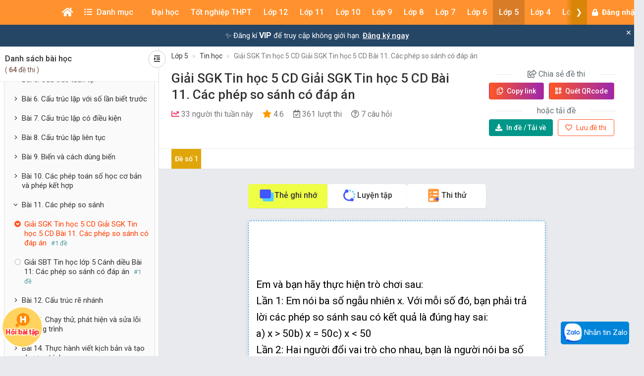

--- FILE ---
content_type: text/html; charset=utf-8
request_url: https://www.google.com/recaptcha/api2/aframe
body_size: 268
content:
<!DOCTYPE HTML><html><head><meta http-equiv="content-type" content="text/html; charset=UTF-8"></head><body><script nonce="IZ0Q86WDwycDlpmfvqLBQg">/** Anti-fraud and anti-abuse applications only. See google.com/recaptcha */ try{var clients={'sodar':'https://pagead2.googlesyndication.com/pagead/sodar?'};window.addEventListener("message",function(a){try{if(a.source===window.parent){var b=JSON.parse(a.data);var c=clients[b['id']];if(c){var d=document.createElement('img');d.src=c+b['params']+'&rc='+(localStorage.getItem("rc::a")?sessionStorage.getItem("rc::b"):"");window.document.body.appendChild(d);sessionStorage.setItem("rc::e",parseInt(sessionStorage.getItem("rc::e")||0)+1);localStorage.setItem("rc::h",'1769032257932');}}}catch(b){}});window.parent.postMessage("_grecaptcha_ready", "*");}catch(b){}</script></body></html>

--- FILE ---
content_type: text/css
request_url: https://khoahoc.vietjack.com/css/frontend/style.css?id=2fe84aa505f884d68537692c376abe1a
body_size: 24804
content:
@charset "UTF-8";.box-popup{background-color:rgba(0,0,0,.5);bottom:0;display:none;left:0;position:fixed;right:0;top:0;z-index:9999}.box-popup .main-popup{background-color:#fff;border-radius:3px;left:50%;overflow:hidden;padding:20px 30px;position:fixed;top:50%;transform:translate(-50%,-50%);width:560px}.box-popup .main-popup .header-popup{position:relative}.box-popup .main-popup .header-popup .txt-popup{color:#333;font-size:18px;line-height:1.4;margin:0 0 25px}.box-popup .main-popup .header-popup .close-popup{cursor:pointer;height:30px;position:absolute;right:-10px;top:-10px;width:30px;z-index:9999}.box-popup .main-popup .header-popup .close-popup:before{color:#fff;content:"\f00d";font-family:Font Awesome\ 5 Free;font-size:16px;font-weight:900;left:32%;position:absolute;top:20%}.box-popup .form-group{margin-bottom:20px;position:relative}.box-popup .form-group .input-form{border:none;border-bottom:1px solid #cfd8dc;height:45px;line-height:45px;outline:none!important;padding:0;width:100%}.box-popup .form-group .box-errow{bottom:-25px;left:0;position:absolute;z-index:1}.box-popup .form-group .box-check-small{padding:10px 0 0}.box-popup .btn-default-yellow{border-radius:20px;font-weight:700;height:36px;line-height:34px;margin-top:20px;text-align:center;width:170px}.box-popup-login .main-popup{padding:0;width:700px}.box-popup-login .main-popup .header-popup .close-popup{right:0;top:0}.box-popup-login .left,.box-popup-login .right{float:left;position:relative;width:50%}.box-popup-login .popup-login,.box-popup-login .popup-register{clear:both;display:block;overflow:hidden;position:relative}.box-popup-login .content-popup{position:relative}.box-popup-login .content-popup:before{background-color:#ff922e;background-image:url(/images/icons/bg-signin.png);background-size:cover;bottom:0;content:"";left:50%;position:absolute;right:0;top:0}.box-popup-login .left{padding:40px 30px 0}.box-popup-login .left .txt-popup{color:#52b700;display:block;font-size:18px;font-weight:700;margin:0 0 35px;text-align:center}.box-popup-login .left .bottom{color:#666;font-size:16px;margin-top:45px;padding:12px 0 15px;position:relative}.box-popup-login .left .bottom:before{background-color:#efefef;content:"";height:1px;left:-30px;position:absolute;right:-30px;top:0}.box-popup-login .left .bottom a{color:#ff922e;font-weight:900}.box-popup-login .left .bottom p{margin:0}.box-popup-login .left .login-other{margin-bottom:20px}.box-popup-login .left .login-other a{color:#666;font-size:16px}.box-popup-login .left .login-other a i{padding-right:5px}.box-popup-login .left .login-other a.google{padding-right:15px}.box-popup-login .left .login-other a.google i{color:#ff4b4b}.box-popup-login .left .login-other a.facebook{padding-left:15px}.box-popup-login .left .login-other a.facebook i{color:#3f639f}.box-popup-login .left .text-change-login{margin-bottom:20px}.box-popup-login .left .text-change-login p{display:inline-block;margin:0;position:relative;width:170px}.box-popup-login .left .text-change-login p:before{background-color:#efefef;content:"";height:1px;left:0;position:absolute;right:0;top:50%;width:100%}.box-popup-login .left .text-change-login p span{background-color:#fff;color:#999;display:inline-block;font-size:13px;position:relative;width:50px;z-index:1}.box-popup-login .left .txt-forgot{margin-top:20px}.box-popup-login .left .txt-forgot a{color:#666;font-size:14px}.box-popup-login .right{color:#fff;font-size:12px;padding:0 40px}.box-popup-login .right .logo{display:block;font-size:32px;font-weight:700;margin:120px 0 80px;text-align:center}.box-popup-login .right p{font-size:16px;margin:0;text-align:center}.box-popup-login-sm .main-popup{max-width:370px}.box-popup-login-sm .main-popup .content-popup:before{content:none}.box-popup-login-sm .main-popup .content-popup .left{width:100%}.box-popup-login-sm .main-popup .content-popup .right{display:none}@media only screen and (max-width:1024px){.box-popup-login-sm .main-popup{max-width:none}}@media (max-width:767px){.box-popup-login .main-popup{width:100%}.box-popup .main-popup{overflow-y:auto;width:96%}}@media (max-width:540px){.close-popup:before{color:#ff9700!important}}@media (max-width:480px){.box-popup-login .left,.box-popup-login .right{width:100%}.box-popup-login .content-popup:before{display:none}.box-popup-login .left .txt-popup{margin-bottom:30px}.box-popup-login .right{position:relative}.box-popup-login .right:before{background-color:#ff922e;background-image:url(/images/icons/bg-signin.png);background-size:cover;bottom:0;content:"";left:0;position:absolute;right:0;top:0}.box-popup-login .right p,.box-popup-login .right span{position:relative}.box-popup-login .right p{padding-bottom:40px}.box-popup-login .right .logo{margin:40px 0 20px}}.ml-0{margin-left:0!important}.mr-0{margin-right:0!important}.mt-0{margin-top:0!important}.mb-0{margin-bottom:0!important}.ml-1{margin-left:.25rem!important}.mr-1{margin-right:.25rem!important}.mt-1{margin-top:.25rem!important}.mb-1{margin-bottom:.25rem!important}.ml-2{margin-left:.5rem!important}.mr-2{margin-right:.5rem!important}.mt-2{margin-top:.5rem!important}.mb-2{margin-bottom:.5rem!important}.ml-3{margin-left:.75rem!important}.mr-3{margin-right:.75rem!important}.mt-3{margin-top:.75rem!important}.mb-3{margin-bottom:.75rem!important}.ml-4{margin-left:1rem!important}.mr-4{margin-right:1rem!important}.mt-4{margin-top:1rem!important}.mb-4{margin-bottom:1rem!important}.pl-0{padding-left:0!important}.pr-0{padding-right:0!important}.pt-0{padding-top:0!important}.pb-0{padding-bottom:0!important}.pl-1{padding-left:.25rem!important}.pr-1{padding-right:.25rem!important}.pt-1{padding-top:.25rem!important}.pb-1{padding-bottom:.25rem!important}.pl-2{padding-left:.5rem!important}.pr-2{padding-right:.5rem!important}.pt-2{padding-top:.5rem!important}.pb-2{padding-bottom:.5rem!important}.pl-3{padding-left:.75rem!important}.pr-3{padding-right:.75rem!important}.pt-3{padding-top:.75rem!important}.pb-3{padding-bottom:.75rem!important}.pl-4{padding-left:1rem!important}.pr-4{padding-right:1rem!important}.pt-4{padding-top:1rem!important}.pb-4{padding-bottom:1rem!important}.gap-1{gap:.25rem!important}.gap-2{gap:.5rem!important}.gap-3{gap:.75rem!important}.gap-4{gap:1rem!important}.gap-5{gap:1.25rem!important}.gap-6{gap:1.5rem!important}.gap-7{gap:1.75rem!important}.gap-8{gap:2rem!important}.m-5{margin:5px!important}.mt-5{margin-top:5px!important}.mr-5{margin-right:5px!important}.mb-5{margin-bottom:5px!important}.ml-5{margin-left:5px!important}.m-10{margin:10px!important}.mt-10{margin-top:10px!important}.mr-10{margin-right:10px!important}.mb-10{margin-bottom:10px!important}.ml-10{margin-left:10px!important}.m-15{margin:15px!important}.mt-15{margin-top:15px!important}.mr-15{margin-right:15px!important}.mb-15{margin-bottom:15px!important}.ml-15{margin-left:15px!important}.m-20{margin:20px!important}.mt-20{margin-top:20px!important}.mr-20{margin-right:20px!important}.mb-20{margin-bottom:20px!important}.ml-20{margin-left:20px!important}.m-30{margin:30px!important}.mt-30{margin-top:30px!important}.mr-30{margin-right:30px!important}.mb-30{margin-bottom:30px!important}.ml-30{margin-left:30px!important}.p-5{padding:5px!important}.pt-5{padding-top:5px!important}.pr-5{padding-right:5px!important}.pb-5{padding-bottom:5px!important}.pl-5{padding-left:5px!important}.p-10{padding:10px!important}.pt-10{padding-top:10px!important}.pr-10{padding-right:10px!important}.pb-10{padding-bottom:10px!important}.pl-10{padding-left:10px!important}.p-15{padding:15px!important}.pt-15{padding-top:15px!important}.pr-15{padding-right:15px!important}.pb-15{padding-bottom:15px!important}.pl-15{padding-left:15px!important}.p-20{padding:20px!important}.pt-20{padding-top:20px!important}.pr-20{padding-right:20px!important}.pb-20{padding-bottom:20px!important}.pl-20{padding-left:20px!important}.p-30{padding:30px!important}.pt-30{padding-top:30px!important}.pr-30{padding-right:30px!important}.pb-30{padding-bottom:30px!important}.pl-30{padding-left:30px!important}.m-0{margin:0!important}.p-0{padding:0!important}.bg-white{background-color:#fff!important}.bg-transparent{background-color:transparent!important}.bg-orange{background-color:#ff9e4a!important;background-image:url(/images/bg_tab.png);background-position:50%;color:#fff}.d-flex{display:flex}.flex-wrap{flex-wrap:wrap}.f-right{float:right}.error-message{color:red;font-size:13px;margin-top:2px;position:absolute}.cursor-no-drop{background:#f6f6f6!important;border-bottom:1px solid #fff!important;cursor:not-allowed!important}.cursor-no-drop,.cursor-no-drop .icon-default{color:#000!important}.cursor-no-drop a{cursor:not-allowed!important}.cursor-no-drop.disabled{background:rgba(255,0,0,.051)!important}@media (min-width:676px){.flexbox.row{display:table!important}.flexbox.row [class*=col-]{display:table-cell!important;float:none!important;vertical-align:top!important}}.bottom-sticky-position{align-self:flex-end;bottom:50px;position:sticky;z-index:2}.top-sticky-position{align-self:flex-start;position:sticky;top:50px;z-index:2}@media (max-width:767px){.bottom-sticky-position,.top-sticky-position{position:static}}.fixed-top{left:0;position:fixed;right:0;top:0;width:100%;z-index:998}.center-block{display:block;margin-left:auto;margin-right:auto}.overflow-hidden{overflow:hidden!important}.overflow-x-el{overflow-x:auto}.overflow-x-el::-webkit-scrollbar{height:4px;width:4px}.overflow-x-el::-webkit-scrollbar-thumb{background:#ff940e;border-radius:1px}.overflow-y-el{overflow-x:auto}.overflow-y-el::-webkit-scrollbar{height:4px;width:4px}.overflow-y-el::-webkit-scrollbar-thumb{background:#ff940e;border-radius:1px}iframe{max-width:100%}.btn-danger-2{background-color:#e91e30;border-color:#e91e30;color:#fff!important}.w-100{width:100%!important}.h-100{height:100%!important}.fontB{font-weight:700!important}.fontM{font-weight:500!important}.fontR{font-weight:400!important}.fontL{font-weight:300!important}.fs-12{font-size:12px!important}.fs-12,.fs-13{line-height:1.4em}.fs-13{font-size:13px!important}.fs-14{font-size:14px!important}.fs-14,.fs-15{line-height:1.4em}.fs-15{font-size:15px!important}.fs-16{font-size:16px!important}.fs-16,.fs-17{line-height:1.4em}.fs-17{font-size:17px!important}.fs-18{font-size:18px!important}.fs-18,.fs-19{line-height:1.4em}.fs-19{font-size:19px!important}.fs-20{font-size:20px!important;line-height:1.4em}img{height:auto;max-width:100%}.clearfix,.overflow{overflow:hidden}.clearfix{clear:both}.d-none{display:none!important}.d-block{display:block!important}@media (min-width:768px){.d-md-block{display:block!important}.d-md-none{display:none!important}}@media only screen and (max-width:500px){.p-sm-0{padding:0 5px!important}.m-sm-0{margin:0 5px!important}}.b-0,.border-0{border:none!important}.bg-light{background-color:#f8f9fa!important}ul.list-initial li{list-style:initial;margin-left:30px}ul.list-circle li{list-style:circle;margin-left:30px}.text-underline:hover{text-decoration:underline!important}.d-inline-block{display:inline-block!important}.cursor-pointer{cursor:pointer}.bb-1{border-bottom:1px solid #dedede}.bt-1{border-top:1px solid #e8eaed}.position-relative{position:relative!important}body{background-color:#e8eaed;color:#333;font-family:Roboto,sans-serif;font-size:16px;line-height:1.6}a{color:#169bd5;transition:color .1s ease-in-out;-ms-transition:color .1s ease-in-out;-webkit-transition:color .1s ease-in-out;-moz-transition:color .1s ease-in-out}a,a:focus,a:hover{text-decoration:none}a:focus,a:hover{outline:none}ul{margin:0;padding:0}ul li{list-style:none}b,strong{font-weight:700}.container{margin-left:auto;margin-right:auto;padding-left:15px;padding-right:15px;position:relative;width:100%}@media (min-width:576px){.container{max-width:96%}}@media (min-width:768px){.container{max-width:94%}}@media (min-width:992px){.container{max-width:94%}}@media (min-width:1200px){.container{max-width:1140px}}@media (min-width:1366px){.container{max-width:1230px}}@media (min-width:1400px){.container{max-width:1320px}}.checkbox label:after,.radio label:after{clear:both;content:"";display:table}.checkbox .cr,.radio .cr{border:1px solid #898989;border-radius:.25em;display:inline-block;float:left;height:1em;margin-right:.5em;position:relative;width:1em}.radio .cr{border-radius:50%}.checkbox .cr .cr-icon,.radio .cr .cr-icon{font-size:.8em;left:20%;line-height:0;position:absolute;top:50%}.radio .cr .cr-icon{margin-left:.04em}.checkbox label input[type=checkbox],.radio label input[type=radio]{display:none}.checkbox label input[type=checkbox]+.cr>.cr-icon,.radio label input[type=radio]+.cr>.cr-icon{opacity:0;transform:scale(3) rotate(-20deg);transition:all .3s ease-in}.checkbox label input[type=checkbox]:checked+.cr>.cr-icon,.radio label input[type=radio]:checked+.cr>.cr-icon{opacity:1;transform:scale(1) rotate(0deg)}.checkbox label input[type=checkbox]:disabled+.cr,.radio label input[type=radio]:disabled+.cr{opacity:.5}.btn-default-danger{background-color:#e91e63;border:1px solid #e91e63;border-radius:2px;color:#fff!important;display:inline-block;font-size:18px;line-height:42px;overflow:hidden;padding:0 15px;text-align:center}.btn-default-danger.active,.btn-default-danger:focus,.btn-default-danger:hover{background-color:#c10847;border-color:#c10847}.btn-default-danger.btn-small{font-size:16px;height:32px;line-height:30px;padding:0 30px}.btn-default-yellow{background-color:#ff9700;border:1px solid #ff9700;border-radius:2px;color:#fff!important;display:inline-block;font-size:18px;line-height:42px;overflow:hidden;padding:0 15px;text-align:center}.btn-default-yellow.active,.btn-default-yellow:focus,.btn-default-yellow:hover{background-color:#ff5722;border-color:#ff5722}.btn-default-yellow.btn-small{font-size:16px;height:32px;line-height:30px;padding:0 30px}.btn-default-white{background-color:#999;border:1px solid #999;border-radius:2px;color:#fff!important;display:inline-block;font-size:18px;line-height:42px;overflow:hidden;padding:0 15px;text-align:center}.btn-default-white.active,.btn-default-white:focus,.btn-default-white:hover{background-color:#6a6868;border-color:#6a6868}.btn-default-white.btn-small{font-size:16px;height:32px;line-height:30px;padding:0 30px}.btn-white{background-color:#fff;border:1px solid #d7d7d7;border-radius:20px;color:#666;display:inline-block;height:28px;line-height:26px;padding:0 16px}.btn-white.active,.btn-white:hover{background-color:#999;color:#fff}.btn-white:focus{background-color:#fff;border:1px solid #d7d7d7;color:#666}.btn-start{-webkit-font-smoothing:antialiased;-webkit-line-clamp:1;-webkit-box-orient:vertical;background-color:#ff5722;border-radius:4px;color:#fff;cursor:pointer;display:-webkit-box;font-size:16px;font-weight:600;height:40px;line-height:40px;margin:0;outline:0;overflow:hidden;padding:0 20px;text-align:center;text-decoration:none;text-transform:uppercase;vertical-align:middle;width:auto}.btn-start:focus,.btn-start:hover{background-color:red;color:#fff}.btn-outline-like{background-color:#fff!important;border:1px solid #ff5722!important;box-shadow:none!important;color:#ff5722!important;outline:none!important;text-transform:inherit!important}.heart-color{color:#ff5722}.text-white{color:#fff!important}.p-title{color:#000;font-size:22px;font-weight:700;line-height:25px;margin:0 0 15px;text-transform:uppercase}@media (max-width:480px){.p-title{font-size:18px}}.box-shareq{padding:0 15px 15px;text-align:center}.box-shareq .bgroup-action{display:grid;gap:10px;grid-template-columns:repeat(2,1fr);margin-bottom:10px;width:100%}@media (max-width:1200px){.box-shareq{padding:0 0 15px}.box-shareq .bgroup-action{grid-template-columns:repeat(1,1fr)}}@media (max-width:992px){.box-shareq .box-shareq-body{display:flex;gap:10px}.box-shareq .box-shareq-body .bgroup-action{grid-template-columns:repeat(2,1fr)}}@media (max-width:600px){.box-shareq .box-shareq-body .bgroup-action{grid-template-columns:repeat(1,1fr)}}@media (max-width:300px){.box-shareq .box-shareq-body{display:block}}.btn-copy{background-color:#9c27b0;background-image:linear-gradient(90.57deg,#ff5722,#9c27b0)}.btn-copy,.btn-down{color:#fff!important;font-weight:500;outline:none!important}.btn-down{background-color:#009688}.btn-down:hover{background-color:#036a60}.btn-start-exam{background-color:#ff5722;color:#fff!important;font-weight:500;outline:none!important}.btn-start-exam:hover{background-color:red}.btn-start-flashcard{background-color:#607d8b;color:#fff!important;font-weight:500;outline:none!important}.btn-start-flashcard:hover{background-color:#485d67}.box-qr{padding:5px 5px 0}.box-qr .btn-link{font-weight:500;margin:0;outline:none!important}@media (max-width:1200px){.text-lg-none{display:none}}[data-notify=container]{max-width:400px}.progress[data-notify=progressbar]{height:4px;margin:5px}.media-group{display:flex;gap:20px;max-width:100%;overflow-x:auto;overscroll-behavior-x:contain}.ex-item{border:1px solid #adc8d5;border-radius:.5rem;flex-grow:1;max-width:35rem;min-width:30rem;position:relative;width:50%}.ex-item p{color:#000;font-size:18px}.ex-item h3{-webkit-line-clamp:2;-webkit-box-orient:vertical;color:#444;display:-webkit-box;font-size:17px;font-weight:500;height:47px;line-height:1.3;margin:10px 0;overflow:hidden}.ex-item .ex-action{display:flex;flex-direction:row-reverse;gap:5px;justify-content:space-between}.enterExam{background:transparent;border:none;border-radius:0;color:#607d8b;cursor:pointer;font-size:16px;font-weight:500;padding:10px}.bg-profile{align-items:center;background-color:#264666;display:flex;height:100px}[data-toggle=scroll]{cursor:pointer}.sidebar-overlay{background:rgba(0,0,0,.7);display:none;height:100vh;position:fixed;top:0;width:100vw;z-index:998}.breadcrumb{background-color:transparent!important;font-size:14px;margin:8px 0!important;overflow:hidden;padding:0;white-space:nowrap}@media (max-width:992px){.breadcrumb{font-size:12px}}.breadcrumb>li+li:before{content:"»"!important;padding:0 5px}.breadcrumb li a{color:inherit}.text-center{position:relative}.medium-zoom-image{max-width:100%;z-index:9999}.box-adv{margin:40px 0}.box-adv.bg-adv{background:#fff;border-radius:5px;padding-bottom:15px}.box-adv.border-adv{border:1px solid #e2e2e2}.box-adv.border-adv-top{border-top:1px solid #f2f2f2}.box-adv.adv-center iframe{margin:auto!important}.box-adv div{margin:0 auto!important}.box-adv .label-adv{color:#a7a7a7;display:block;font-size:10px;margin:0;position:relative;text-align:center;text-transform:uppercase}.box-adv .label-adv span{background:#fff;display:inline-block;padding:0 3px;position:relative;top:-7px}.slider{display:none;opacity:0;transition:all 1.2s ease;visibility:hidden}.slider.slick-initialized{display:block;opacity:1;visibility:visible}@media (min-width:992px){.show-mobile{display:none!important}}@media (max-width:991px){.hide-mobile{display:none!important}}.scroll-off{height:40px;overflow:hidden;width:100%}.scroll-off,.scroll-on{display:flex;position:relative}.scroll-on{height:100px;overflow-x:scroll;scroll-snap-type:x mandatory}.scroll-slider{opacity:0}.scroll-slider ul{display:flex;gap:8px;height:40px;list-style:none;margin:0;padding:0;width:auto}.scroll-slider ul li{align-items:center;color:#0a75e6;cursor:pointer;display:flex;font-weight:600;height:40px;justify-content:center;line-height:1;scroll-snap-align:start;text-align:center;-moz-user-select:none;-webkit-user-select:none;user-select:none;white-space:nowrap}.scroll-slider ul li.active{background:#fff59d!important;color:#fff;position:relative}.scroll-slider .scroll-overlay{align-items:center;bottom:0;content:"";cursor:pointer;display:flex;justify-content:center;position:absolute;top:0;width:70px;z-index:5}.scroll-slider .scroll-overlay i{padding:0 10px}.scroll-slider .scroll-overlay:first-of-type{background-image:linear-gradient(90deg,#d2d4d9,hsla(0,0%,100%,0));display:none;justify-content:flex-start!important;left:0}.scroll-slider .scroll-overlay:last-of-type{background-image:linear-gradient(270deg,#d2d4d9,hsla(0,0%,100%,0));justify-content:flex-end!important;right:0}.q-separator{color:#666f74;font-size:16px;margin-bottom:20px;margin-top:20px;position:relative;text-align:center}.q-separator:before{border-top:1px solid #e2e7ea;bottom:0;content:"";left:0;margin:0 auto;position:absolute;right:0;top:50%;width:95%;z-index:0}.q-separator>:first-child{background-color:#fff;color:#ff9700;display:inline-block;padding:0 30px;position:relative}.img-byname{align-items:center;display:flex;height:100%;justify-content:center}.chart-line{background-color:#eee;border-radius:2px;height:3px;margin-bottom:10px;margin-top:15px;position:relative}.chart-line .finish{background-color:#ff9700;height:100%;left:0;position:absolute;top:0}.has-underline:hover{text-decoration:underline}.bg-overflow{background-color:rgba(0,0,0,.5);bottom:0;display:none;left:0;position:fixed;right:0;top:0;z-index:997}.bg-overflow.active{display:block}.red{color:#fe4343!important}.green{color:#0dc10d!important}.limit-content{margin-bottom:5px;max-height:var(--max-h,200px);position:relative;transition:max-height .3s ease}.limit-content.has-limit{-webkit-mask-image:linear-gradient(0deg,hsla(0,0%,100%,0) 0,#fff 60%,#fff);mask-image:linear-gradient(0deg,hsla(0,0%,100%,0) 0,#fff 60%,#fff);-webkit-mask-size:100% 100%;mask-size:100% 100%}.limit-content.expanded{-webkit-mask-image:none;mask-image:none;max-height:none}.limit-content-btn{align-items:center;background-color:transparent;border:none;border-radius:.4rem;color:#6d28d2;cursor:pointer;display:inline-flex;font-size:15px;justify-content:center;margin-bottom:15px;padding:3px 7px;position:relative;-moz-user-select:none;user-select:none;-webkit-user-select:none;vertical-align:bottom;white-space:nowrap}.limit-content-btn:after{background-color:#c094f7;bottom:0;content:"";height:1px;left:50%;position:absolute;transform:translateX(-52%);width:80%}.limit-content-btn[aria-expanded=true]:after{transform:translateX(-42%);width:65%}.limit-content-btn:hover{background-color:rgba(109,40,210,.12);color:#6d28d2}.box-hint{filter:blur(7px)}.box-hint .limit-content-btn{display:none}@media (max-width:500px){.box-hint .limit-content{max-height:50px!important}}.fb_iframe_widget_fluid_desktop iframe{width:100%!important}nav.nav-menu-list{align-items:center;border-bottom:1px solid #ddd;display:flex;margin:20px 0;position:relative}nav.nav-menu-list:not(:has(.active)){background:#fffaf0;border:1px solid #ddd}nav.nav-menu-list li,nav.nav-menu-list ul{list-style-type:none}nav.nav-menu-list button{align-self:stretch;background:#eaeaea;border:0;color:#00a96c;font-size:14px;font-weight:400;min-height:40px;outline:0;padding:0 1rem;position:relative;transition:all .4s ease-out}nav.nav-menu-list button:after{background:#a2a2a2;border-radius:50%;color:#fff;content:attr(count);font-size:10px;height:16px;line-height:16px;position:absolute;right:1px;top:1px;width:16px}nav.nav-menu-list button.hidden{overflow:hidden;padding:0;transition:none;width:0}nav.nav-menu-list button.hidden:after{content:none}nav.nav-menu-list ul.links{display:flex;flex:1;justify-content:flex-start;margin:0 0 -1px;overflow:hidden}nav.nav-menu-list ul.links li{flex:none;margin-bottom:-1px}nav.nav-menu-list ul.links li a{border-radius:4px 4px 0 0;color:#404040;display:block;margin-right:2px;padding:7px 15px}nav.nav-menu-list ul.links li a:hover{background:rgba(0,182,255,.059);color:#00aeef}nav.nav-menu-list ul.links li.active a{background-color:#fff;border:1px solid;border-color:#ddd #ddd transparent;color:#ff5722;font-weight:600}nav.nav-menu-list ul.hidden-links{background:#fff;box-shadow:0 3px 6px rgba(0,0,0,.16),0 3px 6px rgba(0,0,0,.23);min-width:200px;padding:.5rem;position:absolute;right:0;top:100%;z-index:2}nav.nav-menu-list ul.hidden-links.hidden{display:none}nav.nav-menu-list ul.hidden-links li a{color:#404040;display:block;padding:.5rem 1rem}nav.nav-menu-list ul.hidden-links li a:hover{background:rgba(0,182,255,.059);color:#00aeef}nav.nav-menu-list ul.hidden-links li.active a{background:#eee;color:#ff5722;font-weight:600}.stoggle{align-items:center;cursor:pointer;display:inline-flex;font-size:14px;gap:8px;position:relative;-webkit-user-select:none;-moz-user-select:none;user-select:none}.stoggle-label{color:#4255ff;font-size:16px;font-weight:500;line-height:1.4}.stoggle-checkbox{height:0;opacity:0;position:absolute;width:0}.stoggle-switch{background-color:#939bb4;border-radius:999px;box-shadow:inset 0 0 0 1px rgba(0,0,0,.12);flex-shrink:0;height:24px;position:relative;transition:background-color .25s ease;width:48px}.stoggle-switch:before{background:#fff;border-radius:50%;box-shadow:0 1px 2px rgba(0,0,0,.25);content:"";height:20px;left:3px;position:absolute;top:2px;transition:transform .25s ease,box-shadow .25s ease;width:20px}.stoggle:hover .stoggle-switch:before{box-shadow:0 2px 4px rgba(0,0,0,.35)}.stoggle-checkbox:checked+.stoggle-switch{background-color:#56c080}.stoggle-checkbox:checked+.stoggle-switch:before{transform:translateX(22px)}.stoggle-checkbox:focus-visible+.stoggle-switch{outline:2px solid #2684ff;outline-offset:2px}.tg-header{background:#fff;min-height:50px;position:relative;z-index:998}.tg-topbar{border-bottom:1px solid #dbdbdb;width:100%}.tg-themedropdown.tg-currencydropdown{border-left:1px solid #dbdbdb;margin:10px 0;padding:0 0 0 15px}.tg-currencydropdown .tg-themedropdownmenu{border:0;font-size:13px;line-height:40px;list-style:none;margin:11px 0 0;padding:0;width:300px}.tg-currencydropdown .tg-themedropdownmenu li{float:left;line-height:inherit;list-style-type:none;width:100%}.tg-currencydropdown .tg-themedropdownmenu li a{align-items:baseline;color:#666;display:flex;float:left;font-size:15px;gap:10px;padding:10px 20px;white-space:normal;width:100%}.tg-currencydropdown .tg-themedropdownmenu li a:hover{background:#fafafa}.tg-currencydropdown .tg-themedropdownmenu li a i,.tg-currencydropdown .tg-themedropdownmenu li a span{float:left;font-style:normal;line-height:inherit}.tg-currencydropdown .tg-themedropdownmenu li a span{margin-left:10px;padding-left:10px;position:relative}.tg-currencydropdown .tg-themedropdownmenu li a span:before{content:"-";font-size:inherit;left:-2px;line-height:inherit;position:absolute;top:0}.tg-userlogin a img{display:block;height:40px;width:auto}.tg-userlogin .img-byname,.tg-userlogin a img{background:#fff;border:1px solid #ddd;border-radius:50%}.tg-middlecontainer{padding:10px 0;position:relative;width:100%}.tg-logo{align-items:center;display:flex;float:left;height:50px;position:relative;z-index:2}.tg-logo a,.tg-logo a img{display:block}.tg-actionlist{align-items:center;display:flex;height:50px}.tg-actionlist,.tg-wishlistandcart{float:right;position:relative;z-index:2}.tg-themedropdown{float:left;padding:0 15px}.tg-themedropdown+.tg-themedropdown{border-left:1px solid #dbdbdb}.tg-btnthemedropdown{color:#404040;display:block;font-size:15px;font-weight:600;line-height:20px;position:relative}.tg-btnthemedropdown:focus,.tg-btnthemedropdown:hover{color:#404040}.tg-btnthemedropdown i,.tg-btnthemedropdown span{color:#666;float:left}.tg-btnthemedropdown i{font-size:16px;line-height:20px;padding:0 12px 0 0}.tg-themebadge{background:red;border-radius:50%;color:#fff!important;display:inline-block;font-size:10px;left:10px;line-height:18px;min-width:18px;position:absolute;text-align:center;top:-10px;vertical-align:top}.tg-themedropdownmenu .tg-description p{margin:0}.tg-themedropdownmenu{border:0;border-radius:0;border-top:3px solid;display:block;left:auto;margin:25px 0 0;opacity:0;padding:15px;right:0;top:100px;visibility:hidden;width:330px;z-index:10}.tg-wishlistdropdown{padding-right:0}.tg-minicartbody{border-bottom:1px solid #dbdbdb;float:left;padding:0 33px 0 0;width:100%}.tg-minicarproduct{float:left;padding:0 0 20px;width:100%}.tg-minicarproduct figure{float:left;margin:0 20px 0 0}.tg-minicarproduct figure img{display:block;position:relative;z-index:1}.tg-minicarproductdata{overflow:hidden;padding:12px 0}.tg-minicarproductdata h5{color:#404040;font-size:14px;line-height:17px;margin:0 0 9px}.tg-minicarproductdata h5 a{display:block;overflow:hidden;text-overflow:ellipsis;white-space:nowrap;width:100%}.tg-minicarproductdata h6{font-size:16px;font-weight:600;line-height:20px;margin:0}.tg-minicartfoot{float:left;padding:20px 0 0;width:100%}.tg-btnemptycart{color:#666;float:left;font-size:13px;line-height:16px}.tg-btnemptycart i,.tg-btnemptycart span{float:left;font-size:inherit;line-height:inherit}.tg-btnemptycart span{padding:0 0 0 10px}.tg-subtotal{float:right;font-size:13px;line-height:16px}.tg-subtotal strong{font-size:16px}.tg-minicartfoot .tg-btns{padding:20px 0 10px}.tg-minicartfoot .tg-btns .tg-btn{float:left;margin:0;padding:0;width:45%}.tg-minicartfoot .tg-btns .tg-btn+.tg-btn{float:right}.tg-themedropdown.open .tg-themedropdownmenu{opacity:1;top:100%;visibility:visible;z-index:1000}.tg-searchbox{align-items:center;display:flex;height:100%;left:0;padding:0 350px 0 300px;position:absolute;top:0;width:100%;z-index:1}@media (max-width:1200px){.tg-searchbox{padding:0 350px 0 200px}}.tg-formsearch,.tg-formsearch fieldset{position:relative}.tg-formsearch fieldset .form-control{border:1px solid #ccc;border-radius:25px;box-shadow:none;font-size:16px;height:50px;line-height:24px;outline:none;padding:10px 54px 10px 20px;position:relative;z-index:2}.tg-formsearch fieldset button{align-items:center;background:#00a96c;border:none;border-radius:50%;box-shadow:none;color:#fff;display:flex;font-size:20px;height:40px;justify-content:center;line-height:40px;outline:none;position:absolute;right:5px;text-align:center;top:50%;transform:translateY(-50%);width:40px;z-index:2}.tg-navigationarea{background:#ff922e;position:relative;width:100%}.tg-navigationarea:before{background:rgba(0,0,0,.2);bottom:0;content:"";height:2px;left:0;position:absolute;width:100%}.tg-nav{float:left;line-height:50px;padding:0;width:100%}#tg-navigation{position:relative}.tg-navigation{float:left;padding:0;text-align:center;width:100%}.tg-close-navbar{color:#919191;cursor:pointer;display:none;padding:0 10px;position:absolute;right:0;top:0;z-index:2}.tg-navigation ul{font-size:inherit;line-height:inherit;list-style:none}.tg-navigation>ul{display:inline-block;float:left;position:relative;vertical-align:top;width:100%}.tg-navigation>ul>li{float:left;font-size:inherit;line-height:inherit}.tg-navigation ul li{list-style-type:none}.tg-navigation ul li .a-item,.tg-navigation ul li a{background:transparent;cursor:pointer;display:block;position:relative}.tg-navigation .menu-item-root{color:#fff;cursor:pointer;font-size:16px;font-weight:500;padding:0 7px}.tg-navigation .menu-item-root i{display:block;font-size:20px;line-height:inherit}.tg-navigation .current-menu-item .menu-item-root,.tg-navigation .menu-item-has-children:hover,.tg-navigation .menu-item-root:hover{background:rgba(0,0,0,.15)}li.menu-item-has-children .menu-item-root{padding-right:25px;position:relative}li.menu-item-has-children.menu-item-has-mega-menu .menu-item-root{padding-left:12px;padding-right:12px}li.menu-item-has-children{position:relative}li.menu-item-has-children:has(>.mega-menu)>.a-item:before,li.menu-item-has-children:has(>.sub-menu)>.a-item:before{content:"\f107";font-family:Font Awesome\ 5 Free;font-size:12px;font-weight:900;line-height:inherit;position:absolute;right:10px;top:0}.mega-menu,.sub-menu{background:#fff;box-shadow:0 0 10px 0 rgba(0,0,0,.2);-webkit-box-shadow:0 0 10px 0 rgba(0,0,0,.2);font-size:16px;font-weight:400;left:0;line-height:1.4;margin:0;opacity:0;position:absolute;text-align:left;top:100px;visibility:hidden;width:230px}.sub-menu li{float:left;line-height:inherit;width:100%}.sub-menu li+li{border-top:1px solid #dbdbdb}.sub-menu li.menu-item-has-children:has(>.sub-menu)>.a-item:before{content:"\f105"}.sub-menu li .a-item,.sub-menu li a{color:#666;padding:0 20px}.sub-menu li .a-item:hover,.sub-menu li a:hover{background:#e1f5fe}.sub-menu .sub-menu{left:100%}.tg-navigation>ul>li:last-child .sub-menu{left:auto;right:0}.tg-navigation>ul>li:last-child .sub-menu .sub-menu{right:100%}li.menu-item-has-children:hover>.mega-menu,li.menu-item-has-children:hover>.sub-menu{border-top:1px solid #ff922e;opacity:1;top:98%;visibility:visible;z-index:999}li.menu-item-has-children:hover>.sub-menu{top:100%}li.menu-item-has-children:hover>.sub-menu>li.menu-item-has-children:hover>.sub-menu{top:0}li.menu-item-has-mega-menu{position:static}.mega-menu{opacity:0;visibility:hidden;width:100%}.mega-menu .tg-themetabnav{background:#fff;border-right:1px solid #e9e9e9;float:left;margin:0;max-height:500px;overflow-x:hidden;overflow-y:auto;position:relative;width:230px}.mega-menu .tg-themetabnav li{width:100%}.mega-menu .tg-themetabnav li.active,.mega-menu .tg-themetabnav li:hover a{background:#e3f2fd}.mega-menu .tg-themetabnav li a{color:#666;padding:10px 20px;position:relative;white-space:break-spaces}.mega-menu .tg-tabcontent{border-left:1px solid #eee;float:none;max-height:500px;overflow-x:hidden;overflow-y:auto;padding:10px 15px;width:auto}.mega-menu ul.mega-text{display:table;float:left;margin:0;table-layout:fixed;width:100%}.mega-menu ul.mega-text>li{float:left;padding:0 15px;width:33%}.tg-linkstitle{width:100%}.tg-linkstitle p{color:#900;font-size:16px;font-weight:600;padding:0 15px}.mega-menu a{color:#666;position:relative}.mega-menu a:hover{color:#009688}.tg-btnviewall{color:#2196f3;font-size:14px;margin-bottom:15px;margin-top:10px}.mega-container{overflow:hidden}.mega-container .mega-nav{align-items:center;display:flex;padding:15px 15px 5px}.mega-container .mega-nav .mega-nav_title{color:#900;flex-shrink:0;font-size:16px;font-weight:600;margin:0}.mega-container .mega-nav .nav{display:flex;flex-wrap:nowrap;margin-left:10px;overflow-x:auto;overflow-y:hidden;position:relative;width:100%}@media (max-width:600px){.mega-container .mega-nav .nav::-webkit-scrollbar{display:none}}.mega-container .mega-nav .nav>li>a{padding:5px 10px;white-space:nowrap}.tg-headervtwo .tg-navigation>ul{position:static}.tg-navigationholder{align-items:center;display:flex;float:left;gap:10px;justify-content:space-between;position:relative;width:100%}.tg-headervtwo .tg-navigationarea:before{display:none}.tg-headervtwo .tg-navigation{text-align:left}.tg-headervtwo .sub-menu li a:after,.tg-headervtwo .tg-navigation ul li:first-child a:after,.tg-headervtwo .tg-navigation>ul>li:nth-child(2) a:after{display:none}.tg-rnav .tg-themedropdown{border:0;padding:10px}.tg-rnav .tg-btnthemedropdown i{color:#fff;padding:0}.tg-rnav .tg-userlogin{margin:0 0 0 2px}.tg-rnav .tg-currencydropdown .tg-themedropdownmenu{margin:1px 0 0}.tg-rnav .tg-userlogin{padding:5px}.tg-rnav .tg-themedropdownmenu{margin:0}.tg-dropdowarrow{background:#fff;color:#333;cursor:pointer;display:none;font-size:8px;height:20px;line-height:20px;position:absolute;right:10px;text-align:center;top:10px;width:20px;z-index:5}.tg-dropdowarrow i{background:#eceff1;display:block;font-size:8px;line-height:inherit}.tg-open>.tg-dropdowarrow i:before{content:"\f107"}.m-logo{display:block;float:left;height:50px;padding:5px}.m-logo img{background:#fff;border-radius:7px;height:100%;margin-right:10px;padding:5px;width:auto}@media (min-width:876px){.m-logo{display:none}}.nav-custom-mb{align-items:center;display:flex;flex-shrink:0;gap:5px}.nav-custom-mb .tg-minicartdropdown{display:none}#scroll-menu{display:flex;margin:auto;max-width:850px;overflow:auto;scrollbar-width:none;white-space:nowrap}@media (min-width:1366px){#scroll-menu{max-width:1100px}}#scroll-menu::-webkit-scrollbar{display:none}#scroll-menu .lscroll-menu_btn,#scroll-menu .rscroll-menu_btn{align-items:center;color:#fff;cursor:pointer;display:none;height:100%;position:absolute;top:50%;transform:translateY(-50%);z-index:2}#scroll-menu .lscroll-menu_btn{background:linear-gradient(90deg,#d98508 70%,transparent);left:0;padding:5px 20px 5px 10px}#scroll-menu .rscroll-menu_btn{background:linear-gradient(270deg,#d98508 70%,transparent);padding:5px 10px 5px 20px;right:0}#scroll-menu>ul{align-items:center;display:flex;flex-grow:1;margin:0;white-space:nowrap}@media (max-width:1200px){.tg-navigationarea .container{max-width:100%!important;padding:0}.menu-item-root .fa-list-ul,.tg-themedropdown .fa-lock{display:none}}@media (min-width:1020px){.menu-item-has-mega-menu>.a-item:before{display:none}}@media (max-width:1020px){#scroll-menu{max-width:100%!important;overflow:hidden;width:100%}#scroll-menu>ul{display:initial}#scroll-menu .lscroll-menu_btn,#scroll-menu .rscroll-menu_btn{display:none!important}.mega-container .mega-nav .mega-nav_title{display:none}.nav-custom-mb .tg-minicartdropdown{display:inline}.tg-middlecontainer{padding:5px 0}.tg-searchbox{float:left;padding:10px 0 5px;position:relative;width:100%}.navbar-toggle{border:2px solid #fff;border-radius:5px;display:block;float:left;margin-left:5px}.navbar-toggle .icon-bar{background:#fff}.navbar-collapse.collapse{display:none!important}.collapse.in{display:block!important}.tg-nav{line-height:40px}.tg-nav .navbar-collapse{box-shadow:0 3px 10px 0 rgba(0,0,0,.22);height:auto!important}.tg-navigation>ul>li{border-bottom:1px solid #dbdbdb;position:relative!important;text-align:left;width:100%}.tg-navigation .menu-item-root{color:#666;font-size:15px;font-weight:400;padding:0}.tg-navigation .menu-item-root i{font-size:15px}.tg-navigation .current-menu-item .menu-item-root,.tg-navigation .menu-item-root:hover{background:none}.tg-navigation>ul>li.menu-item-has-children>a{padding:0 15px}li.menu-item-has-children>a:before{display:none}li.menu-item-has-children:hover>.mega-menu,li.menu-item-has-children:hover>.sub-menu{border-top:none}.tg-dropdowarrow{display:block}.sub-menu{width:100%}.mega-menu,.sub-menu{box-shadow:none;display:none;float:left;opacity:1;position:static;visibility:visible}.mega-menu{width:100%!important}.mega-menu p{font-size:15px}.mega-menu .tg-themetabnav{float:left;width:30%}.mega-menu .tg-themetabnav>li>a{padding-left:5px;padding-right:5px}.mega-menu .tg-themetabcontent{box-shadow:none;float:left;padding:0;width:70%}.mega-menu ul.mega-text>li{padding:0;width:100%}.tg-linkstitle p{padding:0}.tg-headervtwo .tg-navigation li.menu-item-has-mega-menu{background:none}.tg-navigation .tg-close-navbar{display:block}}@media (max-width:480px){.tg-header .container{padding:0}.tg-logo{display:block}.tg-logo,.tg-logo a img{margin:0 auto}.tg-actionlist{justify-content:center;text-align:center}.tg-minicartdropdown,.tg-wishlistdropdown{display:inline-block;position:static;vertical-align:middle}.tg-themedropdownmenu{margin:0;position:absolute;width:100%;z-index:1000}.tg-wishlistandcart{position:static;text-align:center;width:auto}}@media (max-width:430px){.tg-logo{float:none}.tg-actionlist{width:100%}}@media (max-width:320px){.tg-logo{float:none}.tg-actionlist{width:100%}.tg-currencydropdown .tg-themedropdownmenu{width:250px}}@media (max-width:275px){.tg-currencydropdown .tg-themedropdownmenu{width:100%}}#tg-navigation.tg-menu-mobile{background:#fff;height:100vh!important;left:0;max-width:350px;overflow-x:hidden;overflow-y:auto!important;padding:0 10px 50px;position:fixed;top:0;transform:translate3d(-100%,0,0);transition:transform .6s cubic-bezier(.785,.135,.15,.86);width:100%;z-index:1012}#tg-navigation.tg-menu-mobile.collapse.in{transform:translateZ(0)}#tg-navigation.tg-menu-mobile .menu-item-has-children:not(.menu-item-has-mega-menu) li{padding-left:1rem}#tg-navigation.tg-menu-mobile .menu-item-has-children.tg-open .menu-item-root{color:#900;font-weight:900}.tg-currencydropdown .tg-themedropdownmenu .info-user{align-items:center;padding:10px 0}.tg-currencydropdown .tg-themedropdownmenu .info-user .img{flex-shrink:0;height:50px;width:50px}.tg-currencydropdown .tg-themedropdownmenu .info-user .img img{height:100%;width:100%}.tg-currencydropdown .tg-themedropdownmenu .info-user .overflow{word-break:break-word}.tg-currencydropdown .tg-themedropdownmenu .info-user .overflow .name{color:#333;font-size:15px;font-weight:700;margin:0}.tg-currencydropdown .tg-themedropdownmenu .info-user .overflow .gmail{color:#999;font-size:14px;margin:0}.tg-boxlist{max-height:320px;overflow-y:auto;padding-right:10px}.tg-boxlist::-webkit-scrollbar{width:3px}.tg-boxlist::-webkit-scrollbar-thumb{background:#ff940e;border-radius:1px}.tg-boxlist .list a{color:#666;display:inline-block}.tg-boxlist .list .img{border-radius:50%;height:50px;overflow:hidden;width:50px}.tg-boxlist .list .img img{width:100%}.tg-boxlist .list .overflow{padding-left:15px}.tg-boxlist .list .overflow .txt{color:#666;font-size:16px;font-weight:400;line-height:1.6;margin:0}.tg-boxlist .list .overflow .txt:hover,.tg-boxlist .list .overflow .txt:hover a{color:#ff9700!important}.tg-boxlist .list .overflow .day{color:#999;font-size:12px}.tg-boxlist.box-info .list{margin-bottom:20px}.tg-boxlist.box-info .list .img{border:none;border-radius:2px;height:auto;max-height:60px;width:77px}.tg-boxlist.box-info .list .price{font-weight:500;margin-top:10px}.list-cart .bottom{border-top:1px solid #d7d7d7}.list-cart .bottom .box-total-price{margin:10px 0}.list-cart .bottom .btn{width:100%}.sticky-header .tg-navigationarea{box-shadow:0 0 10px 0 rgba(0,0,0,.2);left:0;position:fixed;top:0;z-index:999}.slistbox{list-style-type:none}.slistbox li{background:transparent;margin:0;padding:0}.slistbox li a{align-items:baseline;color:#282e3e;display:flex;font-size:16px;gap:10px;padding:5px 10px;width:100%}.slistbox li a i{color:#607d8b;padding:5px}.slistbox li:hover{background:#f6f7fb}.slist{max-height:500px;overflow-y:auto}.slist hr:first-child{display:none}.vj-search_results{background-color:#fff;border:1px solid #ccc;border-radius:10px;border-top:none;box-shadow:0 1px 7px rgba(0,0,0,.2);display:none;left:0;margin-top:8px;padding:10px 0;position:absolute;top:100%;width:100%;z-index:301}.vj-search_results .stitle span{color:#777;font-size:12px}.vj-search_results .stext{color:#5e6b92;font-size:13px;font-weight:600;margin:0;padding:0 15px 5px;text-transform:uppercase}.vj-search_results .smore{overflow:hidden;padding:5px 20px;text-overflow:ellipsis;white-space:nowrap}.vj-search_results .smore strong{color:#555}.vj-search_results .smore:hover{background:#f6f7fb}.vj-search_results hr{margin:10px 0}.vj-search-close{color:#949494;cursor:pointer;display:none;font-size:14px;padding:10px 10px 10px 30px;position:absolute;right:42px;top:3px;z-index:999}@media (max-width:340px){.tg-themedropdown.btn-vip{display:none}}@media (max-width:386px){.tg-rnav .tg-themedropdown{padding:5px}}.header_search{display:none}@media (max-width:876px){.header_search{display:inline}}.shide{background-color:#fff;display:none;height:100%;left:0;overflow:hidden;position:absolute;top:-70px;transition:all .5s;width:100%;z-index:1000}.shide .search-hide{height:100%;position:relative;width:100%}.shide .search-hide form{position:relative}.shide .search-hide form input{background-color:#fff;border:0;float:left;font-size:16px;font-style:normal;font-weight:400;height:50px;margin-top:5px;outline-width:0;padding:0 0 0 15px;width:90%}.shide .search-hide form input:focus{outline:none}.shide .search-hide form .remove{background-color:transparent;border:0;color:#555;cursor:pointer;float:right;font-size:16px;padding:15px 10px}.box-vip_active{position:relative}.box-vip_active .btn-vip_active{background-color:red;border-color:#ffd2d2;border-radius:20px;color:#fff;font-size:14px;font-weight:700;margin-left:10px;padding:5px 10px}.box-vip_active .btn-vip_active:hover{background-color:#ca0a0a}@media (max-width:600px){.box-vip_active .btn-vip_active span{display:none}}.box-vip_active .form-vip_active{background:#fff;border:1px solid #cacaca;box-shadow:0 0 15px 0 rgba(1,41,112,.1);display:none;min-width:300px;padding:20px;position:absolute;right:0;top:50px;transition:.3s;width:100%;z-index:100}.box-vip_active .form-vip_active.show{display:block}@media (max-width:300px){.box-vip_active .form-vip_active{min-width:100%;position:fixed;top:60px}}.box-vip_active .form-vip_active .form-control{align-items:center;border:1px solid #e91e63;display:flex;font-size:16px;height:40px}.box-vip_active .form-vip_active .btn-activevip{align-items:center;background:#e91e63;border:none;color:#fff;display:flex;flex-direction:column;font-size:16px;height:40px;justify-content:center}.login-box{margin:0 auto;text-align:center;width:100%}.login-box .btn-login{background:#ec5252;font-size:15px;margin:5px}.login-box .btn-login,.login-box .btn-register{border-radius:2px;color:#fff;display:inline-block;font-weight:500;padding:9px 10px;width:130px}.login-box .btn-register{background:#00aeef;margin:5px 5px 5px 0}.img-user{background:#eceff1;border:1px solid #d7d7d7;border-radius:50%;flex-shrink:0;height:40px;line-height:0;width:40px}.img-user img{border-radius:50%;height:100%;-o-object-fit:cover;object-fit:cover;width:100%}.uservip{position:relative}.uservip .vip-tag{align-items:center;background:#fff;border:1px solid #bfbfbf;border-radius:3px;bottom:-5px;color:red;display:flex;font-size:11px;font-weight:600;left:-10px;line-height:11px;padding:2px 3px;position:absolute;z-index:2}.uservip .vip-tag.false{background:#eee;color:#888;text-decoration:line-through}@media (min-width:999px) and (max-width:1103px){.tg-themedropdown.btn-vip{padding:0!important}}.pagination-template{margin:20px 10px}.pagination-template li{display:inline-block}.pagination-template li a{margin-left:2px;padding:2px 10px}.pagination-template a.page-link{background-color:transparent;border:1px solid #babfc5;border-radius:4px;color:#000}.pagination-template a.page-link:hover{background-color:#d6d9dc;border-color:#babfc5;color:#000}.pagination-template a.page-link.active{background-color:#e7700d;border:1px solid transparent;color:#fff}.pagination-template a.page-link.disabled{background-color:#dfdfdf;border:1px solid transparent;color:#555;cursor:not-allowed}@media only screen and (max-width:480px){.pagination-template a.page-link{font-size:12px;padding:2px 7px}}.social-icons li{float:left;height:30px;margin:0 2px;transition:all .3s ease;width:30px}.social-icons li a{display:block}.social-icons li a i{background-color:#fff;border-radius:50%;color:#333;line-height:30px;text-align:center;width:100%}.social-icons li.facebook.active a i,.social-icons li.facebook:focus a i,.social-icons li.facebook:hover a i{background-color:#3a5897;color:#fff}.social-icons li.twitter.active a i,.social-icons li.twitter:focus a i,.social-icons li.twitter:hover a i{background-color:#00bdec;color:#fff}.social-icons li.googleplus.active a i,.social-icons li.googleplus:focus a i,.social-icons li.googleplus:hover a i{background-color:#d94a3a;color:#fff}.social-icons li.linkedin.active a i,.social-icons li.linkedin:focus a i,.social-icons li.linkedin:hover a i{background-color:#1a92bd;color:#fff}.footer-area{position:relative;z-index:997}footer .social-icons-top .social-icons li{height:36px;margin:0 10px 0 0;text-indent:inherit;width:36px}footer .social-icons-top .social-icons li a i{font-size:18px;line-height:36px}footer .footer{background:#272727;color:#fff;padding:40px 0 0}footer .footer a{color:#fff;font-weight:500}footer .footer a.active,footer .footer a:focus,footer .footer a:hover{color:#f7941d}footer .footer .headline{border:none;margin:0}footer .footer .headline h2{color:#fff;font-size:20px;font-weight:400;margin-bottom:35px}footer .row{margin-left:-15px;margin-right:-15px}footer .row .col-xs-2{margin:5px 0}footer .copyright{background:#222;border-top:none;margin-top:25px;padding:10px 0 5px}footer .copyright p{float:left;line-height:30px;margin:0}footer .copyright .txt-footer-1{margin-left:30px}footer .copyright .txt-footer-1 a{font-weight:400}footer .text-justify{margin-top:10px;text-align:justify}footer .footer-logo{margin-bottom:20px}footer p{line-height:1.4}footer .address,footer .email,footer .phone{clear:both;display:block;line-height:20px;overflow:hidden}footer .address i,footer .email i,footer .phone i{display:inline-block;float:left;line-height:20px;padding-right:20px}footer .address i.fa-map-marker,footer .email i.fa-map-marker,footer .phone i.fa-map-marker{font-size:20px}footer .address i.fa-mobile,footer .email i.fa-mobile,footer .phone i.fa-mobile{font-size:23px}footer .address i.fa-envelope,footer .email i.fa-envelope,footer .phone i.fa-envelope{padding-right:15px}footer .list-unstyled li{display:block;margin:0 0 15px;width:100%}.footer-wrap{background:#272727;color:#fff;padding:30px 0 0}.footer-wrap h4{font-size:16px;margin:0;padding:0 0 15px;text-transform:uppercase}.footer-wrap h4 i{display:none}.footer-wrap a{color:#fff}.footer-wrap a:hover{text-decoration:underline}.footer-wrap .container>.row>[class*=col-]{margin-bottom:15px}.footer-wrap ul li{margin-bottom:10px}.footer-wrap ul li img{height:39px;width:122px}.footer-wrap ul.bottom{margin:20px 0 0}.footer-wrap ul.bottom li .txt{color:#999;font-size:15px;font-weight:400;margin:0}.footer-wrap ul.bottom li .node{font-size:16px}.copyright{background:#222;color:#fff;font-size:12px;padding:15px 0}@media only screen and (max-width:767px){.footer-wrap{padding:15px 0 0}.footer-wrap .logo{margin-bottom:10px!important}.footer-wrap .bottom{margin:5px 0 12px!important}.footer-wrap .bottom li{margin-bottom:5px!important}.footer-wrap h4{font-size:14px!important;padding:5px 0 15px}.footer-wrap h4 i{display:inline-block}.footer-wrap [class*=col-]{margin-bottom:0!important}.copyright{font-size:10px}}.main-page{display:flex;flex-direction:row;min-height:450px;position:relative;transition:all .3s;width:100%}.main-page .lsidebar-body{display:flex;flex-direction:column;height:calc(100vh - 20px);overflow-x:hidden;overflow-y:auto;transition:width .3s ease-in-out;width:30rem}@media (min-width:1200px){.main-page .lsidebar-body{width:32rem}.main-page .lsidebar-body.lsidebar-body-lg{width:34rem!important}}@media (min-width:1600px){.main-page .lsidebar-body{width:34rem}.main-page .lsidebar-body.lsidebar-body-lg{width:38rem!important}}.main-page .lsidebar-body .lsidebar-title{background-color:#fff;border-bottom:1px solid #e8eaed;border-top:1px solid #e8eaed;font-size:16px;font-weight:500;line-height:1.4;margin:0;padding:1.25rem 50px 1.25rem 1rem}.main-page .lsidebar-body .lsidebar-title .tree-stitle{color:#795548}.main-page .lsidebar-body .lsidebar-title.lstitle-small p{display:none}.main-page .lsidebar-body .lsidebar-subtitle{color:#607d8b;display:inline-block;font-size:14px;font-weight:400;text-transform:capitalize}.main-page .lsidebar-body .lsidebar-footer{background:#f6f9fe;border:1px solid #fff;border-top-color:#e8eaed;font-size:14px;font-weight:500;padding:.75rem;text-align:center}.main-page .lsidebar-body .lsidebar-footer a{color:#009688}.main-page .lsidebar-body.lsidebar-body-small{width:30rem!important}.main-page .lsidebar-nav{background:#fff;overflow-y:auto;padding:2rem .75rem}.main-page .lsidebar-nav>ul>li{background-color:#fbfafa;border:1px solid #dedede;border-radius:.5rem;margin-bottom:2rem;padding:1rem}.main-page .lsidebar-nav li a{color:#323232;display:block;font-size:15px;font-weight:400;line-height:1.3;margin-left:20px;padding:10px 0;position:relative;word-break:break-word}.main-page .lsidebar-nav li a:hover{color:#ff3d00}.main-page .lsidebar-nav li a.leaf-nav:before{background:#fff;border:2px solid #cfd8dc;border-radius:50%;content:"";display:block;height:13px;left:-20px;position:absolute;top:12px;width:13px}.main-page .lsidebar-nav li a.leaf-exam:before{background:transparent!important;border:none;color:#009688;content:"\f274";font-family:Font Awesome\ 5 Free;left:-20px;position:absolute;top:9px}.main-page .lsidebar-nav li a.leaf-exam:after{content:none!important}.main-page .lsidebar-nav li a.leaf-video:before{background:transparent!important;border:none;color:#9c27b0;content:"\f144";font-family:Font Awesome\ 5 Free;left:-20px;position:absolute;top:9px}.main-page .lsidebar-nav li a.leaf-video.viewed:before{color:#e91e63;content:"\f144";font-weight:900}.main-page .lsidebar-nav li a.leaf-video:after{content:none!important}.main-page .lsidebar-nav li a.leaf-file:before{background:transparent!important;border:none;color:#ff796f;content:"\f1c1";font-family:Font Awesome\ 5 Free;left:-20px;position:absolute;top:9px}.main-page .lsidebar-nav li a.leaf-file:after{content:none!important}.main-page .lsidebar-nav li a .info-nav{color:#3f51b5;display:block;font-size:14px;padding:5px 0}.main-page .lsidebar-nav li a .info-nav>*{display:inline-block}.main-page .lsidebar-nav li a .meta-nav{color:#9a9a9a;display:none;font-size:12px;font-weight:400}.main-page .lsidebar-nav li .active{background:#e8f0fe;border-radius:5px;color:#ff3d00}.main-page .lsidebar-nav li .active a{color:#ff3d00}.main-page .lsidebar-nav li .active a.leaf-nav:before{background:#ff5722;border-color:#ff5722}.main-page .lsidebar-nav li .active a.leaf-nav:after{color:#fff;content:"\e114";display:block;font-family:Glyphicons Halflings;font-size:.5em;left:-17px;position:absolute;top:15px}.main-page .lsidebar-nav li a.collapse-nav:before,.main-page .lsidebar-nav li a[data-toggle=collapse]:before{background:transparent;content:"\e258";display:block;font-family:Glyphicons Halflings;font-size:.6em;left:-17px;position:absolute;top:13px}.main-page .lsidebar-nav li a[aria-expanded=false]:before{content:"\e258"!important}.main-page .lsidebar-nav li a[aria-expanded=true]:before{content:"\e259"!important}.main-page .lsidebar-nav li a.root-nav{display:flex;flex-direction:column;gap:5px}.main-page .lsidebar-nav li a.root-nav[data-toggle=collapse]{font-weight:500}.main-page .lsidebar-nav li .leaf-nav:has(+.leaf-meta){padding-bottom:0}.main-page .lsidebar-nav li .leaf-meta{display:flex;gap:10px;justify-content:end;padding:5px 10px}.main-page .lsidebar-nav li .leaf-meta>*{font-size:12px;line-height:1.5;margin:0;padding:5px 10px}.main-page .lsidebar-nav li .leaf-panel{border:none;box-shadow:none;margin:0}.main-page .lsidebar{background-color:#fff;border-right:1px solid #dedede;z-index:2}.main-page .lsidebar .lsidebar-main{min-width:2.5rem;position:sticky;top:50px}.main-page .lsidebar .lsidebar-wrapper{position:relative}.main-page .lsidebar .btn-lsidebar{align-items:center;border-radius:50%;display:flex;height:35px;justify-content:center;outline:none!important;position:absolute;right:3px;top:.75rem;transform:translateX(50%);width:35px}.main-page .lsidebar.active .lsidebar-body{display:none}.main-page .lsidebar-small .lsidebar-title{padding-bottom:.7rem;padding-left:.7rem;padding-top:.7rem}.main-page .lsidebar-small .lsidebar-nav>ul>li{padding:.5rem}.main-page .lsidebar-small .lsidebar-nav .tree-stitle{display:none}.main-page .lsidebar-small .lsidebar-nav li a{font-size:14px!important;padding:7px 0}.main-page .lsidebar-small .lsidebar-nav li a.leaf-nav:before{top:9px}.main-page .lsidebar-small .lsidebar-nav li a.leaf-nav:after{top:11px}.main-page .lsidebar-small .lsidebar-nav li a.cursor-pointer{margin-bottom:7px;margin-top:7px}.main-page .lsidebar-small .lsidebar-nav li a.collapse-nav:before,.main-page .lsidebar-small .lsidebar-nav li a[data-toggle=collapse]:before{top:10px}.main-page .rsidebar-body{background:#fff;border:1px dashed #b9b9b9;padding:5px}.main-page .rsidebar{max-width:800px;min-width:200px;width:260px}.main-page .rsidebar .rsidebar-wrapper{position:sticky;top:70px}@media (min-width:1600px){.main-page .rsidebar .rsidebar-wrapper{margin-left:70px;margin-right:-70px}}.main-page .rsidebar .rsidebar-header{background:#607d8b;color:#fff;font-size:14px;font-weight:500;padding:5px 10px}.main-page .box-wrapper{background-color:#e8eaed;min-width:0;width:100%}.main-page .box-wrapper .box-wrapper-body{display:flex;gap:2.5rem;justify-content:center;margin-top:25px}.main-page .box-wrapper .box-wrapper-body>:first-child{flex:1 1 auto;min-width:0}@media (max-width:1250px){.main-page .box-wrapper .box-wrapper-body{align-items:center;flex-direction:column;gap:0}.main-page .box-wrapper .box-wrapper-body>*{width:100%!important}}.main-page .navigation-mb{background-color:#fff;border-top:1px solid #dedede;bottom:0;display:none;padding:10px;position:sticky;z-index:2}@media (max-width:700px){.main-page .navigation-mb{padding-bottom:24px}}.main-page .navigation-mb button{font-size:16px;outline:none!important}@media (max-width:992px){.main-page{display:initial}.main-page .lsidebar{display:none}.main-page .lsidebar.active{background:rgba(0,0,0,.7)!important;bottom:0;display:block;left:0;position:fixed;right:0;top:0;width:100%;z-index:1000}.main-page .lsidebar.active .lsidebar-main{background:#fff;height:100%;top:0!important}.main-page .lsidebar.active .lsidebar-body{display:flex;height:calc(100vh - 20px)!important;width:100%!important}.main-page .lsidebar.active .btn-lsidebar{right:30px}.main-page .lsidebar.active .btn-lsidebar i:before{content:"\f00d"}.main-page .navigation-mb{align-items:center;display:flex;justify-content:center}}.main-page .btree{padding-left:2em;position:relative}.main-page .btree:before{border-left:1px solid #e4e4e4;bottom:0;content:"";display:block;left:10px;position:absolute;top:0;width:0}.main-page .btree>li{position:relative}.main-page .btree>li:before{border-top:1px solid #dedede;bottom:0;content:"";display:block;height:0;left:-15px;position:absolute;top:20px;width:15px}.filter-dropdown>li{border-bottom:1px solid #eaeaea;cursor:pointer}.filter-dropdown>li .filter-name{align-items:center;display:flex;justify-content:space-between;padding:10px 15px}.filter-dropdown>li .filter-name[aria-expanded=true] .fa-angle-down:before{content:"\f106"}.filter-dropdown>li i{color:#737373}.filter-dropdown>li>ul>li{align-items:center;background:#f5f7f9;border-top:1px dashed #dfdfdf;display:flex;justify-content:flex-start}.filter-dropdown>li>ul>li.active{background-color:#e3fdff}.filter-dropdown>li>ul>li i{margin-right:8px}.filter-dropdown>li>ul>li a{color:#333;display:block;padding:10px 15px;width:100%}.banner-text{background:#264666;color:#fff;padding:10px;position:relative}.banner-text a{color:#fff}.banner-text h2{font-weight:700}.banner-text .banner-text-close{font-size:14px;position:absolute;right:5px;top:5px}.banner-text .banner-text-content{text-align:center}.banner-text .banner-text-title{font-size:35px;font-weight:700;line-height:1.2}.banner-text .banner-text-des{font-size:15px}.banner-text .banner-text-link{font-weight:500;text-decoration:underline}.banner-text .banner-text-btn{background-color:#f3b100;border-radius:5px;display:inline-block;font-weight:700;padding:6px 16px;text-transform:uppercase}.banner-text .banner-text-btn:hover{background:#fff;color:#f8bb18}.form-sale{margin-top:20px}.form-sale .form-group{position:relative}.form-sale .form-group .txt-form{border:1px solid #dcdcdc;border-radius:1px;height:38px;line-height:38px;padding:0 110px 0 10px;width:100%}.form-sale .form-group.btn-small{font-size:16px;height:32px;line-height:30px;padding:0 30px}.form-sale .form-group .btn{background-color:#fbe9e7;border:1px solid #ff5722;border-radius:1px;color:#ff5722!important;font-size:14px;font-weight:700;height:39px;line-height:39px;overflow:hidden;padding:0;position:absolute;right:0;top:-1px;width:110px}.form-check label{color:#333;cursor:pointer;margin:0;padding-left:30px}.form-check label input{left:0;opacity:0;position:absolute;top:0}.form-check label input:checked+.icon{color:#f44336}.form-check label input:checked+.icon i{font-weight:900}.form-check label input:checked+.icon i:before{content:"\f14a"}.form-check label input:disabled+.icon{color:#f44336;cursor:not-allowed}.go_top{background:rgba(231,112,13,.18);border-radius:3px;bottom:70px;color:#ff5722!important;display:none;font-size:16px;opacity:1;padding:5px;position:fixed;right:20px;text-align:center;transition:background .5s;z-index:999}.go_top i{display:block}.qa-bell{align-items:center;animation:bellPulse 1.5s ease-in-out infinite;background:#ffd35f;border-radius:50%;bottom:24px;box-shadow:0 0 0 2px #fff;color:#f01!important;cursor:pointer;display:flex;flex-direction:column;font-size:12px;font-weight:700;gap:3px;height:70px;justify-content:center;left:10px;position:fixed;text-shadow:-1.5px -1.5px 0 #fff,1.5px -1.5px 0 #fff,-1.5px 1.5px 0 #fff,1.5px 1.5px 0 #fff;transition:transform .3s ease,box-shadow .3s ease;width:70px}.qa-bell img{filter:brightness(1.3);height:auto;margin-top:-7px;width:25px}.qa-bell:hover{animation-play-state:paused;box-shadow:0 0 0 5px #fff;transform:scale(1)}@media (max-width:600px){.qa-bell{display:none}}@keyframes bellPulse{0%{transform:scale(1)}50%{transform:scale(1.18)}to{transform:scale(1)}}.less{color:#666;display:inline-block;font-size:13px;font-weight:500;margin-bottom:40px;margin-top:15px}.less:before{content:"Xem thêm"}.less i{padding-left:10px}.less.more{background:linear-gradient(hsla(0,0%,100%,0),hsla(0,0%,100%,.95),#fff);bottom:0;display:block;padding-top:30px;position:absolute;width:100%}.less.more:before{content:"Thu gọn"}.less.more i:before{content:"\f077"}.icon-title{position:relative}.shopping-count{background:#f34848;border-radius:100%;color:#fff;font-size:10px;height:15px;line-height:15px;position:absolute;right:-7px;top:-2px;width:15px}.flash-backdrop,.shopping-count{align-items:center;display:flex;justify-content:center}.flash-backdrop{background:rgba(0,0,0,.5);bottom:0;left:0;position:fixed;right:0;top:0;z-index:999}.flash-backdrop .flash-content{background-color:#ff922e;background-image:url(/images/icons/bg-signin.png);background-size:cover;color:#fff;font-size:18px;max-width:550px;padding:30px;position:relative}.flash-backdrop .flash-content.error{background-color:#ff5722}.flash-backdrop .flash-content.warning{background-color:#428baf}.flash-backdrop .flash-content.info{background-color:#2894c4}.flash-backdrop .flash-content .flash-content-logo{display:block;font-size:20px;font-weight:700;margin:15px 0;text-align:center}.flash-backdrop .flash-content .flash-close{cursor:pointer;font-size:20px;position:absolute;right:10px;top:10px}.radio{color:#3f3f3f;font-size:16px;margin:0 0 30px;position:relative}.radio label{display:block;font-size:18px;margin-left:0;padding-left:0}.radio label input[type=radio]{display:none}.radio label input[type=radio]:checked+.cr>.cr-icon{opacity:1}.radio label input[type=radio]+.cr{border:1px solid #434343;border-radius:50%;color:#ff9700;display:inline-block;float:left;height:15px;margin-right:7px;margin-top:5px;position:relative;width:15px}.radio label input[type=radio]+.cr>.cr-icon{font-size:.6em;left:13%;line-height:0;margin-left:.04em;opacity:0;position:absolute;top:50%}.radio p{margin:0!important}.open-in-app{font-weight:600;margin:0 10px;text-transform:none}.load-more-btn{background-color:#fffaf0;border:1px solid #eee;color:#9c27b0!important;cursor:pointer;display:block;font-size:15px!important;justify-content:center;margin:3px 0 0!important;padding:3px!important;text-align:center}.load-more-btn:hover{color:#009688!important}div.mce-fullscreen{z-index:9999}.mce-top-part{position:sticky!important;top:0}.mce-fullscreen .mce-top-part{top:0!important}.read-more-footer{border-top:1px solid #dbdbdb;margin-top:10px;padding:10px;text-align:center}.read-more-footer a{color:#f0782e;cursor:pointer;display:block}.read-more-footer a:hover{color:#900}.footer-list{background-image:linear-gradient(hsla(0,0%,100%,.161),hsla(0,0%,100%,.839) 30%);height:30px;margin-top:-30px;position:relative;width:100%;z-index:997}.buy-vip{background:#f9e8ce;border-radius:3px;padding:10px 15px}.vip-title{color:#000!important;font-size:18px}@media (max-width:500px){.vip-title{font-size:16px}}.vip-title i{color:#ff5722;font-size:15px;margin:0 7px}.vip-title span a{color:#2d49ed;font-weight:500}.vip-title span a i{color:#2d49ed}.vip-title span a:hover,.vip-title span a:hover i{color:#169bd5}#package-vip{background:#fff}#package-vip .panel{border-bottom:1px dashed #c1c0c0;box-shadow:none;margin:5px 0}#package-vip .panel-heading{border-bottom:none}#package-vip .panel-heading.active{background:rgba(162,246,236,.369)}#package-vip .panel-body{padding:3px 5px 20px}#package-vip .panel-title{font-weight:700;padding:5px 20px 5px 0;position:relative;text-transform:uppercase;white-space:normal}#package-vip .panel-title .pac-item{align-items:center;display:flex;gap:20px;line-height:28px}#package-vip .panel-title .pac-title{color:#272675;font-size:24px;position:relative}#package-vip .panel-title .pac-title:before{background:rgba(255,193,7,.239);border-radius:50%;content:" ";height:45px;left:-15px;position:absolute;top:-9px;width:45px;z-index:1}#package-vip .panel-title .pac-title.pac-vip2:before{background:rgba(17,202,5,.278)}#package-vip .panel-title .pac-title.pac-vip3:before{background:#c4fff6}#package-vip .panel-title .pac-title.pac-vip4:before{background:rgba(244,67,54,.141)}#package-vip .panel-title .pac-title span{position:relative;z-index:2}#package-vip .panel-title .pac-duration{color:#344d59;font-size:16px;text-transform:capitalize}#package-vip .panel-title .pac-price{color:#ff5722;font-size:20px;white-space:nowrap}#package-vip .panel-title .icon-sales-price{position:absolute;right:-25px;top:-20px;width:40px}#package-vip .panel-title p{margin:0}#package-vip .panel-title .pac-more{color:#607d8b;font-size:14px;font-style:italic;font-weight:400;text-align:right;text-transform:none}#package-vip .pac-box{border:2px dashed #2196f3;padding:10px;word-break:break-word}#package-vip .pac-box .pac-title{color:#9c27b0;font-size:18px;font-weight:700;text-transform:uppercase}#package-vip .pac-box .btn-order{background:#f65c94;border:none;border-radius:50px;color:#fff;font-size:18px;font-weight:700;padding:3px 20px;text-align:center;text-transform:uppercase}.gbox-wrapper{display:flex;flex-wrap:wrap;justify-content:center}.gbox-wrapper .gbox{align-items:stretch;display:flex;margin-bottom:2rem}.gbox-wrapper .gbox .card{word-wrap:break-word;background-clip:border-box;background-color:#fff;border:1px solid rgba(0,0,0,.125);border-radius:.25rem;display:flex;flex-direction:column;margin-bottom:1rem;min-width:0;padding:.5rem;position:relative;width:100%}@media only screen and (max-width:500px){.gbox-wrapper .gbox .card{margin-bottom:0}}.gbox-wrapper .gbox .card .card-header{align-items:center;background-color:#fff;display:flex;margin-bottom:0;padding:.25rem}.gbox-wrapper .gbox .card .card-header a{align-items:center;display:flex}.gbox-wrapper .gbox .card .card-body{flex:1 1 auto;min-height:1px;padding:.25rem .5rem}.gbox-wrapper .gbox .card .card-footer{align-items:center;border-top:1px solid rgba(0,0,0,.125);display:flex;justify-content:space-between;padding:.75rem .5rem}.gbox-wrapper .gbox .card .card-footer-meta{display:flex;justify-content:space-between;width:100%}.gbox-wrapper .gbox .card .gbox-icon{background-color:grey;border-radius:0 19px 19px 0;box-sizing:border-box;color:#fff;display:inline-block;font-weight:700;left:-15px;margin-right:2px;padding:7px 15px;position:relative;text-align:center;vertical-align:middle}.gbox-wrapper .gbox .card .gbox-title{font-size:22px;font-weight:600;letter-spacing:-.03rem;line-height:1.545454;margin:.5rem 0}.gbox-wrapper .gbox .card .gbox-des{color:#545454;font-size:16px}.gbox-wrapper .gbox .card .gbox-star{color:#ff9800;display:block}.gbox-wrapper .gbox .card .gbox-meta{color:#6c757d;display:flex;flex-direction:row;flex-wrap:nowrap;justify-content:space-between}.main-subject{padding:5px 10px}.main-subject .subject-item{align-items:center;background:#fff;border:1px solid rgba(255,151,0,.4);border-radius:3px;color:#60a9d6;cursor:pointer;display:inline-flex;flex-direction:column;font-size:15px;font-weight:700;height:100%;justify-content:center;min-width:150px;padding:5px 10px;text-align:center}.main-subject .subject-item:hover{background:-webkit-linear-gradient(#fff,rgba(82,183,0,.18));border:1px solid #52b700;color:#ee5e65}.main-subject .subject-item .subject-item__image{height:32px;width:auto}.main-subject .subject-item .subject-item__name{align-self:flex-start;overflow:hidden;padding:7px 0;width:100%}.main-subject .subject-item .subject-item__meta{font-size:13px;font-weight:400!important}.main-subject .subject-item.active{background:#f3b100;color:#fff}.main-subject .active{border-radius:3px}.main-subject .active .subject-item{background:-webkit-linear-gradient(#fff,#ffd871);border:1px solid #265a92;color:#265a92;font-weight:900}.s-box{padding:10px 20px}.s-box .ex-item{max-width:100%;min-width:100%;width:100%}@media (max-width:500px){.s-box{padding:0}}.s-nav{border-bottom:1px solid #ddd;display:flex}.s-nav>li{padding:0 15px}.s-nav>li>a{background-color:transparent!important;border-radius:0;color:#586380;font-size:16px;font-weight:500;padding:5px 0}.s-nav>li>a:focus,.s-nav>li>a:hover{border-bottom:2px solid #ff5722;color:#ff5722}@media (max-width:500px){.s-nav>li{padding:0 10px}.s-nav>li>a{font-size:14px}}.s-nav>li.active>a{border-bottom:2px solid #f44336;color:#f44336!important}.exam-hot-list{counter-reset:li;list-style:none;padding:10px}.exam-hot-list .exam-hot-item{cursor:pointer;padding-left:35px;position:relative}.exam-hot-list .exam-hot-item:before{background-color:#e6fcf4;border:1px solid #999;border-radius:50%;color:#5c5b5b;content:counter(li);counter-increment:li;font-size:10px;font-weight:700;height:30px;left:0;line-height:30px;position:absolute;text-align:center;top:50%;transform:translateY(-50%);width:30px}.exam-hot-list .exam-hot-item:hover:before{background-color:#008c6e;border-color:#008c6e;color:#fff}.exam-hot-list .exam-hot-item:hover .l-item{background-color:#f0faff}.nav-scroll-x{overflow-x:auto}.nav-scroll-x .nav{display:flex;white-space:nowrap}.nav-scroll-x::-webkit-scrollbar{display:none}.box-title{align-items:center;display:flex;flex-wrap:wrap;justify-content:space-between;margin-bottom:15px;margin-top:20px;padding:0 10px;position:relative}.box-title .txt-title{color:#ff3860;font-weight:700;line-height:25px;margin:0;text-transform:uppercase}@media (max-width:600px){.box-title .txt-title{font-size:17px}}.box-title .view-more{font-size:14px;line-height:25px}.box-title .view-more:hover{color:#ff5722}.scoure-item{background-color:#fff;border:1px solid #b0bec5;border-radius:3px;display:flex;gap:20px;margin-bottom:30px;padding:20px 10px}.scoure-item .scoure-img{display:block;margin-top:10px;max-width:250px;overflow:hidden}.scoure-item .scoure-img img{border-radius:3px;width:100%}.scoure-item .scoure-info{align-items:center;color:#111;display:flex;gap:50px;justify-content:space-between;width:100%}@media (max-width:1200px){.scoure-item .scoure-info{align-items:baseline;flex-direction:column;gap:10px}}.scoure-item .scoure-info .scoure-title{font-size:20px;font-weight:500;line-height:1.3;margin-top:0}.scoure-item .scoure-info .scoure-meta{color:#607d8b;font-size:14px}.scoure-item .scoure-info .scoure-meta>*{display:inline-block;margin-right:20px}.scoure-item .scoure-info .price{margin-left:auto}.scoure-item.scoure-small{gap:15px;margin-bottom:20px;padding:10px}.scoure-item.scoure-small .scoure-img{max-width:130px}.scoure-item.scoure-small .scoure-info{font-size:14px}.scoure-item.scoure-small .scoure-info .scoure-title{font-size:16px}@media (max-width:600px){.scoure-item .scoure-img{max-width:100px!important}}@media (max-width:300px){.scoure-item{align-items:baseline;flex-direction:column}.scoure-item .scoure-img{max-width:inherit!important;width:100%!important}}.course-item{padding:7px;width:100%}.course-item .course_banner{aspect-ratio:4/3;background:#eee;max-height:120px;overflow:hidden;position:relative;width:100%}.course-item .course_banner img{display:block;height:100%;-o-object-fit:cover;object-fit:cover;-o-object-position:top;object-position:top;width:100%}.course-item .course-inner{background-color:#fff;border-radius:3px;height:100%;width:100%}.course-item .course-text{display:inline-block;height:170px;padding:10px 15px;width:100%}.course-item .course-text h3{-webkit-line-clamp:2;-webkit-box-orient:vertical;color:#464646;display:-webkit-box;font-size:17px;font-stretch:normal;font-style:normal;font-weight:400;height:47px;letter-spacing:-.24px;margin:8px 0;overflow:hidden}.course-item .course-text h3 a{color:#464646;font-weight:600;line-height:1.5}.course-item .course-text p{max-height:4.5em;overflow:hidden}.course-item .course_teacher a{display:flex}.course-item .course_teacher a img{border:1px solid #e0e0e0;border-radius:50%;display:inline-block;height:30px;margin-right:10px;width:30px!important}.course-item .course_teacher a span{color:#9b9b9b;display:inline-block;font-size:13px;font-stretch:normal;font-weight:400;letter-spacing:-.08px;line-height:1.38;margin-top:4px;max-width:136px;overflow:hidden;text-overflow:ellipsis;transform:translateY(3px);white-space:nowrap}.box-course .owl-stage-outer{z-index:1}.box-course .owl-nav{bottom:0;color:#333;left:0;position:absolute;right:0;top:0}.box-course .owl-nav button{background:#fff!important;height:30px!important;width:30px!important}.box-course .owl-nav svg{color:currentColor}.box-course .owl-nav .disabled{display:none}.box-course .owl-next,.box-course .owl-prev{background-color:#fff;border-radius:50%;box-shadow:0 2px 2px rgba(0,0,0,.3),0 0 2px rgba(0,0,0,.2);height:40px;margin-top:-20px;padding:8px;position:absolute;top:130px;width:40px;z-index:2}.box-course .owl-prev{left:-10px}.box-course .owl-next{right:-10px}.box-star{display:inline-block;font-size:14px}.box-star i{color:#ff9800!important;margin-right:2px}.box-star .overflow{padding:3px 0}.box-star .overflow p{color:#666;font-size:12px;line-height:18px;margin:0}.box-star .overflow p span{color:#999}.price{font-weight:500;text-transform:none}.price span{color:#999;display:inline-block;font-size:14px;padding-right:10px}.price span:last-child{padding-right:0}.price span.ori{color:#ff5722;font-size:20px;font-weight:700}.price span.old{color:#888;text-decoration:line-through}.price span.news{color:#ff5722;font-size:28px;font-weight:700}.price .coupons{color:#3f51b5;font-weight:400}.price .sale{color:red;font-weight:400}.action-image:hover{filter:grayscale(50%)}.mcourse-banner{color:#fff;min-height:250px;overflow:hidden;position:relative}.mcourse-banner .mcourse-mask{background:rgba(0,0,0,.5);height:100%;left:0;position:absolute;top:0;width:100%;z-index:1}.mcourse-banner .mcourse-bg{background-attachment:fixed;background-position:50%;background-size:cover;filter:blur(10px);height:100%;left:0;opacity:.8;position:absolute;top:0;width:100%}.mcourse-banner .mcourse-title{font-size:27px;line-height:1.5;text-transform:uppercase}@media (max-width:768px){.mcourse-banner .mcourse-title{font-size:20px}}.mcourse-banner .breadcrumb{background:none;color:#fff;padding-left:0}.mcourse-banner .breadcrumb>.active{color:#c9c9c9}.mcourse-banner .mcourse-content{display:flex;flex-direction:column;height:100%;justify-content:space-between;padding:20px 10px;position:relative;z-index:2}.mcourse-info{display:flex;gap:30px}.mcourse-info .mcourse-info_main{flex-shrink:0;text-align:center;width:150px}.mcourse-info .mcourse-info_main .img{border:1px solid #cfd8dc;display:inline-block;height:130px;line-height:130px;margin-bottom:20px;overflow:hidden;width:130px}.mcourse-info .mcourse-info_main .img img{height:100%;-o-object-fit:cover;object-fit:cover;width:100%}.mcourse-info .number-review{color:#29303b;font-size:52px;line-height:52px}@media (max-width:500px){.mcourse-info .number-review{font-size:36px;line-height:36px}}.mcourse-info .mcourse-info_review{align-items:center;display:flex;flex-wrap:nowrap;gap:20px}.mcourse-info .mcourse-info_review .chart-line{flex:1 1 auto;margin:0}.mcourse-info .mcourse-info_review .box-star{flex-shrink:0;width:150px}.mcourse-info .mcourse-info_meta{color:#666}.mcourse-info .mcourse-info_meta i{color:#999;display:inline-block;width:28px}.mcourse-info .mcourse-info_meta i.fa-star{color:#f4c150}@media (max-width:480px){.mcourse-info{flex-direction:column;gap:10px}.mcourse-info .mcourse-info_main{text-align:center;width:100%}.mcourse-info .mcourse-info_meta{display:grid;gap:7px;grid-template-columns:repeat(2,1fr)}}.list-check li{color:#333;line-height:1.4;margin:0 0 10px;padding-left:30px;position:relative}.list-check li:before{-webkit-font-smoothing:antialiased;color:#009688;content:"\f058";display:inline-block;font-family:Font Awesome\ 5 Free;font-size:16px;font-style:normal;font-variant:normal;font-weight:400;left:4px;line-height:1;position:absolute;text-rendering:auto;top:2px}.list-check li a{color:#333}.list-check li:last-child{margin:0}.lesson-group .panel-heading{padding:10px 0}.lesson-group .panel-heading .panel-title>a{display:flex;flex-wrap:nowrap;padding:10px 15px;text-decoration:none!important}.lesson-group .panel-heading .panel-title>a i{color:#666;flex:0 0 25px;font-weight:400}.lesson-group .panel-heading .panel-title>a[aria-expanded=false]>.fa-minus-square:before{content:"\f0fe"}.lesson-group .panel-heading .panel-title>a .lesson-name{flex:1}.lesson-group .panel-heading .panel-title>a .lesson-time{flex:0 0 80px;margin-left:auto;text-align:right}.lesson-group .panel-heading .panel-title>a .lesson-total{flex:0 0 80px;margin-left:auto;white-space:nowrap}.lesson-group .panel-collapse .panel-body{padding:0}.lesson-group .list-group{margin:0}.lesson-group .list-group .list-group-item{align-items:center;border:none;cursor:pointer;display:flex;flex-wrap:nowrap;padding:0}.lesson-group .list-group .list-group-item+.list-group-item{border-top:1px solid #d7d7d7}.lesson-group .list-group .list-group-item .lesson-name{color:#000;flex:1;padding:15px 30px}@media (max-width:768px){.lesson-group .list-group .list-group-item .lesson-name{padding:10px 15px}}.lesson-group .list-group .list-group-item .lesson-item{color:#868686;font-size:14px;padding:5px 10px}@media (max-width:768px){.lesson-group .list-group .list-group-item .lesson-item{align-items:center;display:flex;flex-wrap:wrap;justify-content:space-between;width:100%}.lesson-group .list-group .list-group-item .lesson-item:has(>:nth-child(2)){flex-direction:row-reverse}}.lesson-group .list-group .list-group-item .lesson-publish,.lesson-group .list-group .list-group-item .lesson-time{color:#3f51b5}.lesson-group .list-group .list-group-item .lesson-icon{color:#9c27b0}.lesson-group .list-group .list-group-item .only-doc{background:#fffef2}.lesson-group .list-group .list-group-item .only-doc .lesson-icon{color:#f44336}.lesson-group .list-group .list-group-item .check-icon{color:#349023;padding-left:10px}.lesson-group .list-group .list-group-item .check-icon.checked:before{content:"\f058";font-weight:900}.lesson-group .list-group .list-group-item:hover{background:rgba(0,175,255,.188)}.lesson-group .lesson-free{color:red;font-size:14px;margin-right:20px;text-transform:capitalize}.pcourse-main{padding:10px}.pcourse-main,.pcourse-summary{background:#fff;border-radius:5px}.pcourse-summary{box-shadow:0 8px 24px hsla(210,8%,62%,.2);margin-bottom:30px;padding:10px 20px}@media (min-width:992px){.pcourse-summary{box-shadow:0 5px 15px rgba(0,0,0,.35);margin-top:-150px;position:relative;z-index:2}}.pcourse-summary p{color:#666;line-height:1.5;margin-top:10px}.pcourse-summary .pcourse-summary_meta{color:#666;padding-bottom:10px}.pcourse-summary .pcourse-summary_meta p{margin-bottom:15px}.pcourse-summary .pcourse-summary_meta i{color:#666;display:inline-block;width:20px}.pcourse-summary .pcourse-summary_meta .txt{display:inline-block;width:95px}.question{color:#000;counter-reset:blanks;font-size:16px;line-height:26px}.question span.flag-el{background-color:#fff7da;border:1px solid #ccc;border-radius:3px;counter-increment:blanks;display:inline-block;line-height:1;margin:0 5px;min-width:60px;padding:7px 10px}.question span.flag-el:before{color:#666;content:"(" counter(blanks,decimal) ") ";font-size:14px;font-weight:400}.question .options-blank{align-items:center;display:flex;flex-wrap:nowrap;gap:10px;margin:5px 0 15px}.question .options-blank .option-blank{background-color:rgba(233,255,252,.788);border:1px solid #aab9c7;border-radius:5px;color:#090909;font-size:18px;font-weight:500;margin-right:15px;padding:4px 13px}.question .options-blank .option-blank span{color:#555;font-size:14px;font-weight:400}.question .option-essay{background:#f0f8ff;border:1px solid #dbdbdb;border-radius:5px;margin:5px 0 15px;max-height:35vh;padding:10px}.question .result{font-size:18px;line-height:1.7;overflow-x:auto}.question table{min-width:80%!important;width:100%}.title-question{color:#000;font-size:18px;font-weight:400;line-height:1.7}.title-question p{line-height:1.7}.number-question{color:#795548;display:contents;font-size:14px;font-weight:500;text-transform:uppercase}.number-question span{color:#0874cc}.number-question span.true{color:#0da613}.number-question span.false{color:#f10}.quiz-answer .quiz-answer-left{border-bottom:1px solid #d3d9e0;margin-bottom:20px}@media (min-width:992px){.quiz-answer .quiz-answer-left{border-bottom:none;border-right:1px solid #d3d9e0;margin-bottom:0;padding-right:20px}}.quiz-answer .quiz-answer-right .btn-start{background:transparent;color:#e91e63;text-decoration:underline}.quiz-answer-item{background:#fff;border-radius:5px;box-shadow:-1px 1px 4px 0 rgba(117,138,172,.12);padding:20px}.answer-check{margin-bottom:20px;-webkit-user-select:none;-moz-user-select:none;user-select:none}.answer-check .option-content{align-items:baseline;display:flex;flex:1;font-size:18px;font-weight:400;line-height:1.7;overflow-y:hidden;padding:10px 10px 10px 15px}.answer-check .option-content p{margin:0}.option-choices{align-items:center;border:1px solid #e6e6e6;border-radius:10px;box-shadow:0 0 1px #888;cursor:pointer;display:flex;justify-content:flex-start;line-height:1.3;margin-bottom:12px;min-height:62px;overflow:visible;padding:5px;position:relative}.option-choices.selected{border:2px solid #9c27b0}.option-choices.isCorrect{border:2px solid #60b91f}.option-choices.isWrong{border:2px solid #ff5a5a}.option-choices.correctAnswer{border:2px dashed #43a351}.option-choices:last-child{margin-bottom:16px}.true_false-option{display:flex;gap:10px}.true_false-option .true_false-btn{align-items:center;background:rgba(51,122,183,.059);border:1px solid #337ab7;border-radius:5px;color:#337ab7;display:flex;font-size:13px;font-weight:500;height:40px;justify-content:center;padding:5px;width:40px}.true_false-option .true_false-btn.selected{background:#337ab7;color:#fff}.true_false-option .true_false-btn.isCorrect{background:#43a351;border-color:#43a351;color:#fff}.true_false-option .true_false-btn.isWrong{background:#e64c65;border-color:#e64c65;color:#fff}.true_false-option .true_false-btn.correctAnswer{border:2px dashed #43a351;color:#0b871d}.option-answer-text{background-color:#fff;font-size:14px;height:-moz-fit-content;height:fit-content;letter-spacing:-.5px;padding:0 2px;position:absolute;right:20px;top:-10px}.selected .option-answer-text{color:#9c27b0}.isCorrect .option-answer-text{color:#60b91f}.isWrong{border:2px solid #ff5a5a}.isWrong .option-answer-text{color:#ff5a5a}.option-none .option-answer-text{display:none}.option-disabled{pointer-events:none!important}.is-paragraph{background:#fff;border:1px dashed #d5bab0;border-radius:5px;max-height:35vh;overflow-y:auto;padding:10px}.is-paragraph p:last-child{margin-bottom:0!important}.question-verified-box{align-items:center;background:rgba(118,210,34,.2);border-radius:30px;display:inline-flex;gap:5px;margin-bottom:15px;padding-right:10px}.question-verified-box .question-text{color:#59b504;font-size:14px;font-weight:700;letter-spacing:-.342857px;line-height:26px}.reason-container{background:#f9f9f9;border:1px solid #f0f0f0;font-size:18px;padding:10px}.reason-container .question-verified-box{background:transparent}.reason-container .question-verified-box .question-text{color:#e29000;font-weight:500}.box-home{background:#b8dbe6 0 0 repeat;background-image:url(/images/home-bg.png),repeating-linear-gradient(180deg,#b8dbe6,#c2decd 2500px,#b8dbe6 5000px);min-height:450px;overflow:hidden;padding:40px 0 0;position:relative}.hometop{height:250px;max-height:250px;min-height:250px;position:relative;width:100%}.hometop-banner{-o-object-fit:cover;object-fit:cover}.bg-overlay,.hometop-banner{height:100%;position:absolute;top:0;width:100%}.bg-overlay{background-color:rgba(0,0,0,.8);bottom:0;display:block;left:0;opacity:.3;right:0;z-index:1}.hometop-box{height:100%;padding:20px;position:relative;z-index:2}.hometop-title{color:red;font-size:28px;font-weight:700;padding:0 20px;text-align:center;text-shadow:3px -2px 0 #fff,-4px -1px 0 #fff,-4px 0 0 #fff,-4px 1px 0 #fff,-4px 2px 0 #fff,-3px -3px 0 #fff,-3px -2px 0 #fff,-3px -1px 0 #fff,-3px 0 0 #fff,-3px 1px 0 #fff,-3px 2px 0 #fff,-3px 3px 0 #fff,-2px -4px 0 #fff,-2px -3px 0 #fff,-2px -2px 0 #fff,-2px -1px 0 #fff,-2px 0 0 #fff,-2px 1px 0 #fff,-2px 2px 0 #fff,-2px 3px 0 #fff,-2px 4px 0 #fff,-1px -4px 0 #fff,-1px -3px 0 #fff,-1px -2px 0 #fff,-1px -1px 0 #fff,-1px 0 0 #fff,-1px 1px 0 #fff,-1px 2px 0 #fff,-1px 3px 0 #fff,-1px 4px 0 #fff,0 -4px 0 #fff,0 -3px 0 #fff,0 -2px 0 #fff,0 -1px 0 #fff,0 0 0 #fff,0 1px 0 #fff,0 2px 0 #fff,0 3px 0 #fff,0 4px 0 #fff,1px -4px 0 #fff,1px -3px 0 #fff,1px -2px 0 #fff,1px -1px 0 #fff,1px 0 0 #fff,1px 1px 0 #fff,1px 2px 0 #fff,1px 3px 0 #fff,1px 4px 0 #fff,2px -4px 0 #fff,2px -3px 0 #fff,2px -2px 0 #fff,2px -1px 0 #fff,2px 0 0 #fff,2px 1px 0 #fff,2px 2px 0 #fff,2px 3px 0 #fff,2px 4px 0 #fff,3px -3px 0 #fff,3px -2px 0 #fff,3px -1px 0 #fff,3px 0 0 #fff,3px 1px 0 #fff,3px 2px 0 #fff,3px 3px 0 #fff,4px -2px 0 #fff,4px -1px 0 #fff,4px 0 0 #fff,4px 1px 0 #fff,4px 2px 0 #fff;text-transform:capitalize}.hometop-title span{color:#9c27b0;font-size:22px;font-weight:600;letter-spacing:normal;position:relative;text-shadow:none}.hometop-btn{align-items:center;background-color:#52b700;border-radius:20px;box-shadow:0 0 0 1px rgba(0,0,0,.15);color:#fff!important;cursor:pointer;display:inline-flex;font-size:16px;font-weight:500;gap:10px;line-height:20px;padding:10px 20px;text-decoration:none;text-transform:capitalize}.hometop-btn:hover{background-color:#69c130;color:#fff}.hometop-action{margin:auto;max-width:650px;width:100%}.hometop-action .form-control{align-items:center;border:2px solid #ff9800;display:flex;font-size:18px;height:50px}.hometop-action .btn-activevip{align-items:center;background:#ff5722;border:none;color:#fff;display:flex;flex-direction:column;font-size:18px;height:50px;justify-content:center}.hometop-action .btn-activevip:active,.hometop-action .btn-activevip:focus,.hometop-action .btn-activevip:hover{background:#ff5722;border-color:transparent;color:#fff;outline:none}.gradebox{border:1px solid #adc8d5;border-radius:5px}.gradebox a{align-items:center;display:flex!important;gap:15px;height:100%;padding:10px}.gradebox .gradebox-icon{flex-shrink:0;max-width:50px}.gradebox .gradebox-icon img{height:auto;width:35px}.gradebox .gradebox-des{width:100%}.gradebox .gradebox-des h3{color:#333;font-size:16px;font-weight:400;line-height:1.3;margin-top:0;white-space:break-spaces}.gradebox .gradebox-des .gradebox-info p{color:#607d8b;font-size:14px;line-height:1.3;margin:0;white-space:break-spaces}.gradebox:hover{background:linear-gradient(135deg,#fffaf2,#fff2d9)}.gradebox:hover .gradebox-des h3{color:#ff5722}.htitle{border-left:5px solid #ff5722;padding-left:15px}.htitle,.htitle2{font-size:20px;font-weight:500;line-height:1.3;margin-bottom:20px;margin-top:0}.htitle2{position:relative}.htitle2:before{background-color:#ff5722;bottom:-7px;content:"";height:2px;left:50%;position:absolute;transform:translateX(-50%);width:50px}.row-flex{display:flex;flex-wrap:wrap}.row-flex>[class^=col-]{align-items:stretch;display:flex;margin-bottom:2.5rem}@media only screen and (max-width:500px){.row-flex>[class^=col-]{margin-bottom:1.5rem}}@media (max-width:991px){.row-md-swap{display:flex;flex-direction:column;flex-direction:column-reverse}}.exambox{align-items:center;background:#fff;border:1px solid #ffdc99;border-radius:3px;display:flex;gap:15px;padding:10px 20px;position:relative}.exambox h3{color:rgba(0,0,0,.88);font-size:18px;font-weight:400;line-height:26px;margin:10px auto;padding-right:15px}.exambox-info span{color:#607d8b;font-size:14px;padding:5px 10px}.exambox-icon{width:90px}.exambox-icontop{align-items:center;background:#fff;border-radius:50%;color:#ffa800;display:grid;height:32px;padding:8px;position:absolute;right:8px;top:8px;width:32px}@media (min-width:1024px){.hometop-title{font-size:34px}.hometop-title span{font-size:28px}}.p-info{color:#777;font-size:12px;margin:5px 0 15px}.p-info small,.p-info span{display:inline-block}.meta-title{color:#586380;font-size:17px;font-weight:500;margin:10px}.p-meta{align-items:center;background-color:#edefff;border-radius:12.5rem;color:#2e3856;display:inline-flex;font-size:13px;gap:7px;line-height:1.2;padding:3px 10px}.p-meta i{color:#f6406c}.p-item{align-items:baseline;display:flex;gap:10px}.p-item.active{background:rgba(121,221,5,.18)}.p-item>i{color:#ff9700}.p-item p{color:#444;font-size:14px;line-height:1.5;margin-bottom:0}.p-item .old-price{color:#666;font-size:13px;font-weight:500;margin-left:5px;text-decoration:line-through}.p-item .price{color:red;font-size:14px;font-weight:700}.l-item{align-items:center;background:#fff;border-radius:.5rem;display:flex;gap:1rem;justify-content:space-between;padding:1rem}.l-item:hover{background:#f0faff}.l-item .l-icon{align-items:center;background:#e6fcf4;border-radius:.5rem;color:#18ae79;display:flex;flex-shrink:0;height:40px;justify-content:center;padding:.5rem;width:40px}.l-item .l-content{flex:1 1 auto;overflow:hidden}.l-item .l-title{color:#282e3e;font-size:16px;font-weight:500;margin-bottom:5px;overflow:hidden;text-overflow:ellipsis;white-space:nowrap}.l-item .l-subtitle{color:#262626;font-size:15px;font-weight:400;margin-bottom:5px}.l-item .l-meta{align-items:center;color:#586380;display:flex;font-size:13px;gap:15px}@media (max-width:500px){.l-item .l-meta{gap:8px}.l-item .l-meta.l-smeta{display:grid;gap:2px}}.home-cat .cat-icon{background:linear-gradient(135deg,#fffaf2,#fff2d9);border:1px solid #09a3ab;border-radius:5px;flex-shrink:0;height:50px;padding:5px;width:50px}.home-cat .cat-icon img{height:auto;width:100%}.home-cat .cat-mega{background:#fff;border:1px solid #e5e5e5;border-radius:5px;padding:20px 30px}.home-cat .cat-panel{margin:0;width:100%}.home-cat .cat-panel .panel-default{margin-bottom:15px;padding:0}.home-cat .cat-panel .panel-default>.panel-heading{background-color:transparent;padding:0;position:relative}.home-cat .cat-panel .panel-title>a{align-items:center;border-top:1px solid #ececec;box-shadow:1px 5px 9px rgba(0,0,0,.1);display:flex;gap:10px;padding:10px 40px 10px 20px;position:relative;text-transform:uppercase}.home-cat .cat-panel .panel-title>a h3{color:#000;font-size:18px;font-weight:500;line-height:24px;margin:0}.home-cat .cat-panel .panel-body{padding:30px 30px 15px}.home-cat .cat-panel .panel-heading+.panel-collapse>.panel-body{border-top:none}.home-cat .cat-panel .panel-title>a:before{content:"\f078";font-family:Font Awesome\ 5 Free;font-weight:900;position:absolute;right:20px;top:50%;transform:translateY(-50%)}.home-cat .cat-panel .panel-title>a[aria-expanded=true]:before{content:"\f077"}.home-cat .cat-panel .collapse.in .htitle{background:#fff;font-size:20px;font-weight:500;line-height:1.3;margin-bottom:20px;margin-top:0;padding-left:15px;position:sticky;top:60px;z-index:10}.hsearch-area{background:linear-gradient(90deg,#e6f5ff,#e9fbf6);padding:15px 0}.hcontact-area{align-items:center;background:linear-gradient(90deg,#e6f5ff,#e9fbf6);display:flex;justify-content:center;padding:20px;position:relative}.hcontact-area .hcontact{align-items:center;background:linear-gradient(90deg,#c9f9e3,#e6fdc0);border:1px solid #52b700;border-radius:15px;box-sizing:border-box;display:flex;gap:15px;max-width:700px;padding:15px 30px}.hcontact-area .hcontact a{align-items:start;color:rgba(0,0,0,.839);display:flex;gap:5px}.hcontact-area .hcontact a i,.hcontact-area .hcontact a img{margin-top:3px;text-align:center;width:30px}.hcontact-area .hcontact a:hover strong{text-decoration:underline;text-underline-offset:3px}.hcontact-area .zalo-icon-sm{display:none}@media (max-width:768px){.hcontact-area{padding:15px 7px}.hcontact-area .hcontact{padding:15px}.hcontact-area .zalo-icon-md{display:none}.hcontact-area .zalo-icon-sm{display:inline-block}}.hhistory-area{background:#fff;border-bottom:1px solid #efefef;border-top:1px solid #efefef}.hhistory-area .nav-history{display:flex;justify-content:space-between}.hhistory-area .nav-history .nav-history_item{color:#00aeef;font-size:15px;padding:5px 10px;position:relative;z-index:1}.hhistory-area .nav-history .nav-history_item .nav-history_link{display:inline-block;margin:0;position:relative;z-index:2}.hhistory-area .nav-history .nav-history_item.active{background:#60c753;color:#fff}@media only screen and (max-width:500px){.hhistory-area>.container{padding:0}.hhistory-area .nav-history .nav-history_item{font-size:14px;padding:4px 10px}}.list-history{background:#fff;padding:2rem 0 1rem}.list-history .l-item{background:linear-gradient(135deg,#e8f2fc,#f6f9fc)}.list-history .l-item:hover{background:linear-gradient(135deg,#badaf7,#e8f2fc)}.list-history .l-text_meta{font-size:15px;font-weight:500;line-height:25px;padding:0 7px;text-transform:uppercase}.list-history:not(:has(.continue-learning-slide)) .l-text_meta{display:none}.contact-area{background:#fff;margin-bottom:20px;padding:20px 0}.contact-area .contact-item{background-color:#fff;border-radius:5px;display:block;padding:10px}.pvip-section{background:linear-gradient(90deg,#e6f5ff,#e9fbf6);padding:10px 5px}.pvip-content{margin:0 auto;max-width:1200px}.stats-list{display:grid;grid-template-columns:repeat(4,1fr);height:100%;margin:0 auto;overflow-x:hidden;position:unset;transition:unset;width:unset}.stat-card{align-items:center;color:#0bc1b6;display:flex;flex-direction:row;justify-content:center;min-width:300px;padding:0}@media (max-width:500px){.stat-card{min-width:250px}}.stat-card__thumbnail{flex:0 0 auto;height:43px;margin-right:15px;width:40px}.stat-card__text{display:inline-block;flex:0 1 auto;font-size:16px;font-weight:400;max-width:185px;text-align:left}.stat-card__strong{display:block;font-size:22px;font-weight:900;margin-bottom:5px}.text-color-1{color:#0bc1b6}.text-color-2{color:#7a67d7}.text-color-3{color:#00aeef}.text-color-4{color:#ff5722}.continue-learning-item{background:#fff;border:2px solid #edeff4;border-radius:24px;color:#fff;min-height:180px;overflow:hidden;padding:15px;position:relative}.continue-learning-item .cl-header{display:flex;gap:5px;justify-content:space-between}.continue-learning-item .btn-cl{align-items:center;background-color:#fff;border-color:transparent;border-radius:50%;color:#333;display:inline-flex;font-size:14px;height:30px;justify-content:center;width:30px}.continue-learning-item .btn-cl:hover{background-color:#e6e6e6;color:#333}.continue-learning-item .cl-body,.continue-learning-item .cl-content{display:flex;flex-direction:column;flex-grow:1}.continue-learning-item .cl-content{max-width:65%}.continue-learning-item .cl-title{-webkit-box-orient:vertical;-webkit-line-clamp:2;color:#000;display:-webkit-box;font-size:18px;font-weight:500;line-height:1.4;margin:0 0 15px;max-height:2.8em;overflow:hidden;padding-right:20px;word-break:break-word}@supports not (-webkit-line-clamp:2){.continue-learning-item .cl-title{text-overflow:ellipsis;white-space:nowrap}}.continue-learning-item .cl-progress-bar{background:#edeff4;border-radius:3px;height:10px;margin-bottom:10px;overflow:hidden;position:relative}.continue-learning-item .cl-progress-bar .cl-progress-fill{background:#4caf50;height:100%;left:0;position:absolute;top:0;transition:width .3s ease}.continue-learning-item .cl-progress-bar .cl-progress-fill.cl-progress-wrong{background:#ff983a}.continue-learning-item .cl-progress-text{color:#586380;font-size:15px;font-weight:500;margin-bottom:15px}.continue-learning-item .cl-button{background:#6366f1;border-radius:20px;color:#fff;display:inline-block;font-size:14px;font-weight:500;margin-right:auto;margin-top:auto;padding:8px 24px;text-decoration:none}.continue-learning-item .cl-button:hover{background:#4f46e5;color:#fff;text-decoration:none}.continue-learning-item .cl-decoration{bottom:0;height:80px;position:absolute;right:10px;width:200px}.continue-learning-item .cl-decoration img{height:100%;-o-object-fit:contain;object-fit:contain;width:100%}@media (max-width:576px){.continue-learning-item{min-height:160px}.continue-learning-item .cl-content{max-width:70%}.continue-learning-item .cl-title{font-size:16px;line-height:1.45;padding-right:10px}.continue-learning-item .cl-button{font-size:13px;padding:6px 18px}}@media (max-width:343px){.continue-learning-item .cl-decoration{display:none}.continue-learning-item .cl-content{max-width:100%}.continue-learning-item .cl-button{display:block;text-align:center;width:100%}}.continue-learning-slide{margin:1.5rem 0 2.5rem}.continue-learning-slide:has(.owl-dots:not(.disabled)){margin-bottom:0}.continue-learning-slide .owl-stage{display:flex}.continue-learning-slide .owl-item{display:flex;height:auto}.continue-learning-slide .continue-learning-item{display:flex;flex-direction:column;height:100%;width:100%}.continue-learning-slide .owl-nav{display:none}.continue-learning-slide .owl-dots{margin-top:20px;padding-bottom:10px;text-align:center}.continue-learning-slide .owl-dots .owl-dot{background:#ccc;border:none;border-radius:50%;display:inline-block;height:8px;margin:0 4px;padding:0;transition:all .2s ease;width:8px}.continue-learning-slide .owl-dots .owl-dot.active{background:#6366f1;border-radius:4px;width:24px}.continue-learning-slide .owl-dots .owl-dot:hover{background:#999}.continue-learning-slide .owl-dots .owl-dot.active:hover{background:#6366f1}.app-install{background:rgba(0,176,255,.1);border-bottom:1px solid #eee;height:55px;text-align:center}.app-install .app-install-box{display:inline-flex;padding:5px 0}.app-install .btn-close{color:#999;cursor:pointer;font-size:12px;line-height:26px;padding:10px}.app-install .app-avatar{height:auto;margin:3px;max-width:50px}.app-install .app-avatar img{border-radius:5px;max-height:40px;width:50px}.app-install .app-title{padding:0 5px}.app-install .app-title h6{-webkit-line-clamp:2;-webkit-box-orient:vertical;color:#000;display:-webkit-box;font-size:10px;font-weight:400;height:30px;line-height:1.4;margin:0;overflow:hidden;text-align:left;text-transform:capitalize}.app-install .app-title .stars-box{display:flex;font-size:11px}.app-install .app-title .stars-box .stars{color:#ff9700;display:flex}.app-install .app-title .stars-box .number-install{font-size:10px;font-weight:400}.app-install .app-btn a{background:red;background-image:none;border:none;color:#fff;font-size:12px;font-weight:900;margin:0 10px;padding:5px 10px;position:relative;top:20%}.msg-icon{bottom:30px;cursor:pointer;height:50px;left:auto;position:fixed;right:15px;top:auto;width:50px;z-index:9999}.msg-image-background{background-attachment:scroll;background-image:url(/images/icon-messenger.png);background-origin:content-box;background-position:0 0;background-repeat:no-repeat;background-size:cover;height:100%;height:60px;left:0;margin:0 auto;overflow:hidden;position:absolute;top:0;width:100%;width:60px}.msg-text-wrap{background-color:#fff;border:1px solid #dedede;border-bottom-left-radius:20px;border-top-left-radius:20px;border-top-right-radius:20px;bottom:30px;box-shadow:18px 11px 20px -20px #000;-webkit-box-shadow:18px 11px 20px -20px #000;height:117px;left:auto;opacity:.95;padding:10px;position:fixed;right:70px;top:auto;width:270px;z-index:9999}.msg-text p{color:#000;font-size:13px;line-height:1.6;margin-bottom:0}.msg-text span{font-weight:700}.msg-dot{background-color:#30e849;border-radius:50%;display:inline-block;height:15px;width:15px}@media only screen and (max-width:480px){.msg-text-wrap{display:none;height:110px;width:250px}.msg-text p{font-size:11px}}.chat{background-color:#0084da;border-radius:5px;bottom:24px;color:#fff!important;display:block;font-size:15px;padding:3px;position:fixed;right:10px}.chat img{height:40px}@media (max-width:600px){.chat{display:none}}.modal-book-picker .modal-header{background:#52b700;border-bottom:none;border-top-left-radius:5px;border-top-right-radius:5px}.modal-book-picker .modal-title{color:#fff;font-size:18px;font-weight:700;line-height:20px}.modal-book-picker .modal-body{padding:0}.modal-book-picker .modal-body .list-group{margin-bottom:0}.modal-book-picker .modal-body .list-group .list-group-item{border:1px solid #eee}.modal-book-picker .modal-footer{border-top:none;padding:10px}.modal-book-picker .modal-footer p{color:#ff5722;font-size:16px;font-weight:700;margin:0}.modal-book-picker .modal-footer p i{color:#ff922e}.pick-book-box{background:#fff;border:1px dashed #607d8b;display:inline-block;padding:12px}.pick-book-btn{background:#f2852a;border:1px solid #6dae40;border-radius:20px;color:#fff!important;cursor:pointer;display:inline-block;font-size:15px;font-weight:700;margin-left:10px;padding:0 15px}.commnets-group{background:#fff;border-radius:7px;margin-bottom:30px;padding:20px 15px 3px}.commnets-group .btn-comment{all:unset;color:#169bd5;cursor:pointer;font-size:20px;position:absolute;right:20px;top:7px}.commnets-group .panel{border:none;border-radius:0;box-shadow:none;display:inline-block;margin:0;position:relative;width:100%}.commnets-group .panel .panel-body{padding:0}.commnets-group .panel textarea{background:#fff;border-radius:20px;color:#555;font-size:16px;line-height:30px;margin-left:10px;outline:none;overflow-y:hidden;padding:5px 40px 5px 15px;resize:none;width:100%}.commnets-group .panel .view-reply{color:#313131;font-size:14px}.commnets-group .media:first-child{margin-top:5px}.commnets-group .media-body{color:#607d8b;overflow:visible}.commnets-group .media-body .media-heading{color:#009688;font-size:14px}.commnets-group .media-body .media-heading>span{color:#d5164e;font-size:12px;margin-left:5px}.commnets-group .media-body p{color:#555;font-size:16px;margin:10px 0 5px}.commnets-group .media-body .nav>li>*{color:#607d8b;font-size:13px!important;margin-right:20px;padding:3px 0}.commnets-group .media-body .nav>li>:active,.commnets-group .media-body .nav>li>:focus,.commnets-group .media-body .nav>li>:hover{background-color:transparent}.has-error .help-block{color:red;font-size:14px;padding-left:10px}.grid-images{position:relative}.grid-images .remove-img{background:#818181;border:1px solid #fff;color:#fff;cursor:pointer;left:10px;padding:10px;position:absolute;top:10px}.form-comment{position:relative}.form-comment .js-upload-btn{background:#fff;bottom:5px;display:none;left:62px;position:absolute;z-index:2}.page-pay{margin-bottom:25px;margin-top:25px}.page-pay .btn-pay{border-radius:2px;display:block;margin-top:25px;text-align:center;width:100%}.page-pay .summary-pay{background:#fff;border:1px dashed #bcb9b9;border-radius:2px;overflow:hidden;padding:15px 10px}.page-pay .summary-pay .name{color:#000;font-weight:400;margin:0;position:relative}.page-pay .summary-pay .name i{padding-right:5px}.page-pay .summary-pay .name .count-cart{color:red;font-size:14px;font-weight:900;left:25px;position:absolute;top:-10px}.page-pay .summary-pay .money-course{border-bottom:1px dashed #d7d7d7;margin-top:20px;position:relative}.page-pay .summary-pay .money-course .left{padding-right:90px;width:100%}.page-pay .summary-pay .money-course .left p{color:#666;min-height:40px}.page-pay .summary-pay .money-course .right{position:absolute;right:0;top:0}.page-pay .summary-pay .money-course .right p{color:#333;font-weight:900}.page-pay .summary-pay .money-total{font-size:18px;margin-top:20px}.page-pay .summary-pay .money-total .left-old p,.page-pay .summary-pay .money-total .left-sale p{color:#333;margin-bottom:15px}.page-pay .summary-pay .money-total .right-old p,.page-pay .summary-pay .money-total .right-sale p{color:#333;font-weight:500;margin-bottom:15px;text-align:right}.page-pay .summary-pay .money-total .left-total p{color:#ff5722;font-weight:700;margin:0 0 20px}.page-pay .summary-pay .money-total .right-total p{color:#ff5722;font-weight:700;margin:0 0 20px;text-align:right}.page-pay .summary-pay .money-total .total{padding-top:5px}.page-pay .txt-title{color:#333;font-size:18px;font-weight:500;margin:5px 0 15px;text-transform:capitalize}.page-pay .form-info-user{padding:10px}.page-pay .form-info-user label{color:#333;display:block;font-weight:400;margin-bottom:15px}.page-pay .form-info-user .txt-form{border:1px solid #dfdfdf;border-radius:2px;color:#333;height:46px;line-height:46px;padding:0 30px 0 10px;width:100%}.page-pay .form-info-user .txt-form:-moz-read-only{background-color:#eee;border:1px solid #eee}.page-pay .form-info-user .txt-form:disabled,.page-pay .form-info-user .txt-form:read-only{background-color:#eee;border:1px solid #eee}.page-pay .form-info-user .checked{position:relative}.page-pay .form-info-user .checked .txt-form{border:1px solid #ff922e}.page-pay .form-info-user .checked:before{-webkit-font-smoothing:antialiased;bottom:13px;color:#4bac4d;content:"\f058";display:inline-block;font-family:Font Awesome\ 5 Free;font-style:normal;font-variant:normal;font-weight:900;position:absolute;right:12px;text-rendering:auto}.page-pay .tab-pay{margin-bottom:15px}.page-pay .tab-pay .nav-tab-header{padding:10px}.page-pay .tab-pay .nav-tab-header .nav-tab-item{align-items:center;background-color:#fff;border:1px solid #d7d7d7;border-radius:2px;color:red;cursor:pointer;display:flex;font-size:16px;font-weight:400;gap:10px;margin-bottom:15px;min-height:70px;padding:10px;text-align:center}.page-pay .tab-pay .nav-tab-header .nav-tab-item i{color:#333}.page-pay .tab-pay .nav-tab-header .nav-tab-item.active{background:rgba(205,220,57,.231);border:1px solid red}.page-pay .tab-pay .tab-content{background:#fff;border:1px dashed #dedede;font-size:18px;padding:20px}.page-pay .tab-pay .tab-content .tab-item{display:none}.page-pay .tab-pay .tab-content .tab-item.active{display:block}.exam-title{color:#44a500;font-size:18px;font-weight:700;line-height:24px;margin-bottom:15px;text-align:center;text-transform:uppercase}.exam-item{position:relative}.exam-item .is_free>img{height:auto;left:0;position:absolute;top:-7px;width:30px}.exam-item .exam-body{margin-bottom:10px}.exam-item .exam-test>a{color:#2f6a4f;font-size:16px;font-weight:700;outline:none;position:relative}.exam-item .exam-test>a.url-main:hover{color:#e91e63;text-decoration:underline!important}.exam-item.last-item:nth-child(2n){background:#f4f4f4;border-radius:5px}.exam-item.last-item .exam-test>a{font-weight:400!important}.exam-item.last-item .exam-body{padding:5px 5px 7px}.exam-item .exam-action{background:#fff;border:1px dashed #c4c1c1;border-radius:3px;font-size:15px;padding:3px 5px}.chapter-item{background-color:#fff;border-radius:4px;display:block;margin-bottom:24px;overflow:hidden;padding:12px 12px 0}.chapter-item .chapter-head{align-items:baseline;display:flex;gap:10px;justify-content:space-between}@media (max-width:600px){.chapter-item .chapter-head{flex-direction:column}}.chapter-item .chapter-head>a{color:#f07733;font-size:18px;font-weight:700;line-height:24px}.exam-content .chapter-item>ul>li>.exam-body>.exam-test>a{margin-left:10px}.exam-content .chapter-item>ul>li>.exam-body>.exam-test>a[data-toggle=collapse]:after{background:rgba(0,0,0,.87);border-radius:50%;color:red;content:"";display:block;font-family:Glyphicons Halflings;font-size:.6em;height:5px;left:-15px;position:absolute;top:15px;width:5px}.exam-content .chapter-item>ul>li>.exam-body>.exam-test>a[aria-expanded=false]:after{background:transparent!important;content:"\e259"!important;top:4px!important}.exam-content .chapter-item>ul>li>.exam-body>.exam-test>a[aria-expanded=true]:after{background:transparent!important;content:"\e259"!important;content:"\e260"!important;top:4px!important}.lesson-wrapper{margin-top:15px;padding-left:10px}.vertict-line{background:#ccc;display:block;display:inline-block;height:16px;margin:-3px 12px 0;vertical-align:middle;width:3px}.view-more-exam{border-bottom:1px solid #eee}.list-exam{display:flex}@media (max-width:767px){.list-exam{display:block}}.exam-filter .nav-tabs{border-bottom:none;display:flex;flex-wrap:wrap}@media (max-width:576px){.exam-filter .nav-tabs{flex-wrap:nowrap;overflow-x:scroll;overflow-y:hidden}.exam-filter .nav-tabs::-webkit-scrollbar{display:none}}.exam-filter .nav-tabs .nav-item{flex:1 1 auto}.exam-filter .btn-filter{align-items:center;color:#9c27b0;display:inline-flex;flex-direction:column;justify-content:center;white-space:nowrap}.exam-filter .active .btn-filter{color:#009688;font-weight:500}.exam-filter .active .fa-square:before{content:"\f14a";font-weight:900}.video-item{color:#545454;display:flex;gap:10px;margin-bottom:15px}.video-item:hover{text-decoration:underline!important}.video-item .video-img{display:flex;flex-shrink:0;height:60px;margin-top:4px;position:relative;width:80px}.video-item .video-img img{-o-object-fit:cover;object-fit:cover}.video-item .video-img svg{background-color:rgba(0,0,0,.6);color:#fff;left:50%;position:absolute;top:50%;transform:translate(-50%,-50%)}.video-subtree:not(:has(.leaf-video)),.video-tree:not(:has(.leaf-video)){display:none}.tree-stitle{color:#607d8b;font-size:1.4rem;font-weight:400;line-height:1.4}.box-panel-index{border:unset}.box-panel-index .panel-heading{background:#ff9700}.box-panel-index .panel-heading .panel-title{color:#fff}.box-panel-index .panel-body{margin-top:10px;padding-top:0}.box-panel-index .panel-body .list-group{border:1px dashed #9b9292;margin-bottom:0;padding:10px}.box-panel-index .panel-body .list-group .list-group-item{border:unset;text-transform:uppercase}span.icon-edu{align-items:center;background:rgba(255,193,7,.231);color:#475fe6;display:flex;font-size:18px;line-height:1.5;text-transform:uppercase;width:100%}span.icon-edu>span{background:#fd900f;color:#fff}span.icon-edu>*{padding:10px}.post-header{align-items:center;display:flex;gap:15px}.post-thumbnail{background-color:#fff;border:1px solid #fff;height:auto;width:70px}.post-title{color:#000;font-size:25px;line-height:1.4}.post-des{font-size:18px;line-height:26px;text-align:justify}.post-main{padding:0 10px}.post-main~.rsidebar{min-width:0}.post-main~.rsidebar:has(.toc-nav-list li){min-width:270px}.post-main .post-content{font-size:18px;line-height:24px;overflow-x:auto}.post-main .post-content table{margin:20px auto}.post-main .post-content table td,.post-main .post-content table th{padding:10px!important}.post-main .post-content :not([class*=MJXc-TeX-]){font-family:Open Sans,Arial,sans-serif!important}.post-main .post-content p,.post-main .post-content span{text-indent:0!important}.post-main .post-content .mjx-chtml{line-height:0!important}.post-main .post-content li,.post-main .post-content p,.post-main .post-content p>*,.post-main .post-content ul{font-size:18px;line-height:26px!important}.post-main .post-content ul li{list-style:initial}.post-main .post-content img{margin:20px auto}.post-main .pathway{border-bottom:1px dotted #9f9fa0;height:46px;margin-bottom:10px;padding:4px 10px 0}.post-main .pathway h1{background:#fff;color:#036;float:left;font-size:18px;font-weight:700;padding-right:15px;text-transform:uppercase}.post-main .pathway .pattern{margin-top:15px}.post-main .title-pop{background:#0ba6b7}.post-main .title-pop h2{font-size:16px;line-height:20px;margin:0;padding:6px}.post-main .box-list{background:#fcf9eb;border:1px solid #f7f4e5;border-radius:0 0 3px 3px;margin:0 10px 15px}.post-main .box_newss{padding:8px 2px 0}.post-main .box_newss ul.list li{border-bottom:none!important}.post-main .box_newss ul.list li .img_130{height:140px;margin-right:15px;width:192px}.post-main .box_newss ul.list li h3{margin-bottom:5px}.post-main .box-cont{padding:5px 10px}.post-main .box-cont ul.list li{border-bottom:1px dotted #9f9fa0;margin:0;padding-top:20px;width:100%}.post-main .box-cont ul.list li:last-child{border-bottom:none}.post-main .box-cont ul.list li a img{margin:0 12px 30px 0}.post-main ul.list li{float:left;padding:8px 0}.post-main ul.list li h3{margin-bottom:5px;margin-top:0;overflow:hidden}.post-main ul.list li h3 a{color:#333;font-size:18px;text-decoration:none}.post-main .des_news{color:#666;line-height:1.4;margin:10px 0;overflow:hidden}.post-main .img-132{float:left;max-height:96px;max-width:132px}.post-main .img-132,.post-main .img_130{background:#e3e3e3;border:1px solid #fff;box-shadow:0 0 5px 0 #ccc;height:95px;margin-bottom:6px;margin-right:8px;-o-object-fit:contain;object-fit:contain;padding:1px;width:130px}.post-main .title-style{border-bottom:3px solid #ff9e2c;color:#000;font-size:18px;height:36px;margin:0 0 10px;text-transform:uppercase}.post-main ul.list-col li{padding:4px 0;width:100%}.post-main ul.list-col li a{background:url(/images/icons/dot.png) 0 12px no-repeat;color:#333;display:block;line-height:24px;max-height:50px;min-height:40px;overflow:hidden;padding:3px 0 5px 12px}.post-main ul.list-col li a:hover{color:#ff5722}.post-main ul.list-col li.last{border-bottom:none}@media screen and (max-width:768px){.post-main .img_100{margin:0 10px 8px 0;max-width:100px}.post-main .img_100 img{max-height:65px;width:100%}}.toolbox{margin:20px 0}.view-all-school{margin:0 auto;text-align:center}.view-all-school .btn-view-all{border:1px solid #2f80ed;border-radius:5px;color:#2f80ed;display:block;font-size:14px;font-weight:600;letter-spacing:1.25px;line-height:1.4;margin:auto;max-width:300px;padding:8px 5px;text-align:center;transition:all .3s ease 0s}.view-all-school .btn-view-all:hover{border:1px solid #ff7e32;color:#ff7e32;text-decoration:none}.view-all-school .btn-view-all:after{content:" »"}.related-school .text-related{font-weight:600}.related-school .list-enroll .owl-stage-outer{display:flex;overflow-x:auto;padding-bottom:5px;width:100%}.related-school .list-enroll .owl-stage-outer .box-product{color:#666}.related-school .list-enroll .owl-stage-outer .box-product:hover{text-decoration:none}.related-school .list-enroll .owl-stage-outer .box-product:hover h3{color:#00206b}.related-school .list-enroll .owl-stage-outer .item-img img{aspect-ratio:4/3;border-radius:5px 5px 0 0;-o-object-fit:contain;object-fit:contain;width:100%}.related-school .list-enroll .owl-stage-outer .item-img img:hover{opacity:.8}.related-school .list-enroll .owl-stage-outer h3{color:#333;font-size:17px;font-weight:500;line-height:24px;margin:5px 0;padding:10px;text-align:center}.related-school .list-enroll .owl-stage-outer::-webkit-scrollbar{height:7px;width:7px}.related-school .list-enroll .owl-stage-outer::-webkit-scrollbar-thumb{background:#e5e5e5;border-radius:3px}.related-school .list-enroll .owl-stage-outer:hover::-webkit-scrollbar-thumb{background:#dee0e1}.related-school .list-enroll .owl-item{border:1px solid #f1f1f1;border-radius:5px;min-width:220px;padding:0;width:25%}.related-school .list-enroll .owl-item:hover{box-shadow:0 0 6px 0 #e5e5e5}@media only screen and (min-width:1600px){.related-school .list-enroll .owl-item{width:23%}}.year{min-height:50px}.year form{display:inline-flex;float:right}.year form strong{padding-right:10px}.year .select-year{background:#e9e9e9;font-style:italic;height:auto;padding:0;width:85px}.detail-action{display:flex;justify-content:space-between}.detail-action .next-btn,.detail-action .prev-btn{border-radius:40px;display:inline-table;display:none;font-size:14px;font-weight:400;height:35px;line-height:32px;padding:0 15px;text-align:center;width:130px}.detail-action .next-btn:hover,.detail-action .prev-btn:hover{color:#fff!important}.detail-action .mr-2,.detail-action .mx-2{margin-right:.5rem!important}.fb-action .fb_iframe_widget span{height:20px!important}.pattern{background:url(/images/icons/pattern.png) repeat-x;display:block;margin-top:20px}.text-limit-2-row{-webkit-line-clamp:2!important;-webkit-box-orient:vertical;display:-webkit-box!important;overflow:hidden!important}.dsearch-area{background:#a0cfff;color:#fff;height:200px;padding:15px 0;position:relative;width:100%}.dsearch-area .dsearch-banner{height:100%;-o-object-fit:cover;object-fit:cover;position:absolute;top:0;width:100%}.dsearch-area .dsearch-overlay{background-color:rgba(0,0,0,.8);bottom:0;display:block;height:100%;left:0;opacity:.3;position:absolute;right:0;top:0;width:100%;z-index:1}.dsearch-box{align-items:center;display:flex;height:100%;justify-content:center;position:relative;z-index:2}.dsearch-box form{margin-bottom:0;position:relative;width:100%}.dsearch-box form .dsearch-results{background-color:#fff;border:1px solid #ccc;border-radius:3px;border-top:none;box-shadow:0 25px 50px -12px rgba(0,0,0,.25);display:none;left:0;margin-top:5px;padding:10px 0;position:absolute;top:100%;width:100%;z-index:301}.dsearch-box form .dsearch-form{align-items:center;background:#fff;border-radius:3px;box-shadow:0 0 0 1px rgba(0,0,0,.05);display:flex;justify-content:space-between;width:100%}.dsearch-box form .dsearch-form .dsearch-select{align-items:center;background:transparent;border:0;border-radius:0;color:#fff;display:flex;height:100%;padding:10px 0}.dsearch-box form .dsearch-form .dsearch-select select{-webkit-appearance:none;-moz-appearance:none;appearance:none;background:transparent;border:none;color:#000;font-size:16px;font-weight:500;outline:none;padding:20px 15px;position:relative;width:100%}.dsearch-box form .dsearch-form .dsearch-field{height:55px}.dsearch-box form .dsearch-form .dsearch-field input{background:transparent;border:0;color:#555;display:block;font-size:16px;height:100%;padding:10px 30px;width:100%}.dsearch-box form .dsearch-form .dsearch-field input.placeholder,.dsearch-box form .dsearch-form .dsearch-field input:-moz-placeholder,.dsearch-box form .dsearch-form .dsearch-field input::-webkit-input-placeholder{color:#888;font-size:16px}.dsearch-box form .dsearch-form .dsearch-field input:focus,.dsearch-box form .dsearch-form .dsearch-field input:hover{border-color:#fff;box-shadow:none;outline:0}.dsearch-box form .dsearch-form .dsearch-field.first-wrap{border-right:1px solid rgba(0,0,0,.1);width:200px}.dsearch-box form .dsearch-form .dsearch-field.second-wrap{flex-grow:1}.dsearch-box form .dsearch-form .dsearch-field.third-wrap{padding:5px;width:74px}.dsearch-box form .dsearch-form .dsearch-field.third-wrap .btn-dsearch{background:#607d8b;border:0;border-radius:3px;color:#fff;cursor:pointer;font-size:20px;height:100%;transition:all .2s ease-out,color .2s ease-out;white-space:nowrap;width:100%}.dsearch-box form .dsearch-form .dsearch-field.third-wrap .btn-dsearch:hover{background:#376379}.dsearch-box form .dsearch-form .dsearch-field.third-wrap .btn-dsearch:focus{box-shadow:none;outline:0}@media screen and (max-width:992px){.dsearch-box form .dsearch-form .dsearch-field{height:40px}}@media screen and (max-width:767px){.dsearch-box form .dsearch-form{box-shadow:none;flex-wrap:wrap;padding:4px}.dsearch-box form .dsearch-form .dsearch-field{border-bottom:1px solid rgba(0,0,0,.1);margin-bottom:5px}.dsearch-box form .dsearch-form .dsearch-field .dsearch-select select,.dsearch-box form .dsearch-form .dsearch-field input{padding:5px 10px}.dsearch-box form .dsearch-form .dsearch-field.first-wrap{border-right:0;width:100%}.dsearch-box form .dsearch-form .dsearch-field.second-wrap{margin-bottom:15px;width:100%}.dsearch-box form .dsearch-form .dsearch-field.second-wrap input{border:1px solid hsla(0,0%,100%,.3)}.dsearch-box form .dsearch-form .dsearch-field.third-wrap{margin-bottom:0;padding:0;width:100%}}.box-upload-images{margin:0 auto;max-width:700px}.box-upload-images .box-show-images{border:1px dashed #d7d7d7;padding:20px 65px 0}.box-upload-images .box-show-images .img{background-color:#f1f3f5;padding:2px}.box-upload-images .box-show-images .img .main-img{border:1px dotted #dddedf}.box-upload-images p{color:#8e8e8e}.box-upload-images .box-btn-upload{margin-top:25px}.box-upload-images .box-btn-upload .overflow{padding-left:25px;position:relative}.box-upload-images .box-btn-upload .overflow .btn-default-yellow{font-size:14px;font-weight:400;height:32px;line-height:30px;padding:0 25px;position:absolute;right:0;top:0}.box-upload-images .box-btn-upload .overflow .btn-upload{padding-right:107px;position:relative}.box-upload-images .box-btn-upload .overflow .btn-upload input{height:100%;left:0;opacity:0;position:absolute;right:0;top:0;width:100%}.box-upload-images .box-btn-upload .overflow .btn-upload span{border:1px solid #ccc;border-radius:2px;color:#333;display:block;font-weight:400;height:32px;line-height:30px;padding:0 12px;width:100%}.table-buy{color:#333}.table-buy .top-table{padding:25px 0 0}.table-buy .txt-title{font-size:16px;font-weight:500;margin:0 0 5px}.table-buy .row{margin-left:-3px;margin-right:-3px}.table-buy .row .col-xs-1,.table-buy .row .col-xs-10,.table-buy .row .col-xs-11,.table-buy .row .col-xs-12,.table-buy .row .col-xs-2,.table-buy .row .col-xs-3,.table-buy .row .col-xs-4,.table-buy .row .col-xs-5,.table-buy .row .col-xs-6,.table-buy .row .col-xs-7,.table-buy .row .col-xs-8,.table-buy .row .col-xs-9{padding-left:3px;padding-right:3px}.table-buy .row .col-xs-1{width:10%}.table-buy .row .col-xs-2{width:20%}.table-buy .row .col-xs-5{width:30%}.table-buy .bottom-table .txt-title,.table-buy .content-table .txt-title{display:none}.table-buy .bottom-table .row,.table-buy .content-table .row{padding:15px 0}.table-buy .bottom-table p,.table-buy .content-table p{line-height:1.4;margin:0;padding:1px 0}.table-buy .bottom-table .col-xs-2{width:20%}.table-buy .bottom-table .col-xs-9{width:70%}.table-buy .bottom-table .row{padding:5px 0}.table-buy .content-table{border-bottom:1px solid #eee;margin-bottom:20px}@media (max-width:1024px){.table-buy .top-table{display:none}.table-buy .content-table.border{border-bottom:none}.table-buy .content-table.border .row{border-bottom:1px solid #eee;padding:20px 0}.table-buy .content-table .txt-title{display:block}.table-buy .content-table .col-xs-5{margin-bottom:15px;width:100%}.table-buy .content-table .col-xs-2{width:27.5%}.table-buy .content-table .col-xs-1{width:15%}}@media (max-width:812px){.table-buy .content-table .col-xs-2{width:50%}.table-buy .content-table .col-xs-1{margin-top:15px;width:33.33%}.table-buy .bottom-table .col-xs-9{width:50%}.table-buy .bottom-table .col-xs-2{width:30%}.table-buy .bottom-table .col-xs-1{width:20%}}@media (max-width:480px){.table-buy .content-table .col-xs-5{margin-bottom:0}.table-buy .content-table .col-xs-2{margin-top:15px;width:100%}.table-buy .content-table .col-xs-1{margin-top:15px;text-align:left;width:100%}.table-buy .bottom-table .col-xs-9{display:none}.table-buy .bottom-table .col-xs-1,.table-buy .bottom-table .col-xs-2{width:50%}}.filter-menu{background-color:#fff;list-style:none;margin:0;padding:0}.filter-menu-item{border:none!important;list-style:none;margin:0;margin-bottom:0!important;padding:0!important}.filter-menu-item:first-child{border-top:none}.filter-menu-item:last-child{border-bottom:1px solid #e0e0e0}.filter-menu-link{align-items:center;background-color:#fff;border-bottom:1px solid #fff;box-sizing:border-box;cursor:pointer;display:inline-block!important;font-size:16px!important;margin-left:0!important;padding-left:18px!important;transition:all .2s;width:100%}.filter-menu-link,.filter-menu-link:hover{outline:none;text-decoration:none!important}.filter-menu-link:hover{background-color:rgba(0,203,255,.122)!important;color:#ff6534!important}.filter-menu-link:focus{outline:none;text-decoration:none!important}.filter-menu-link i{color:#737373;display:inline-block;flex-shrink:0;font-size:15px;margin-right:10px;vertical-align:middle;width:14px}.filter-menu-link span{display:inline-block;overflow:hidden;text-overflow:ellipsis;vertical-align:middle;white-space:nowrap}.filter-menu-item.active>.filter-menu-link.root-nav{background-color:rgba(0,203,255,.122)!important;color:#ff6534!important;font-weight:600}.filter-menu-level2{list-style:none;margin:0;padding:0}.filter-menu-subitem{list-style:none}.filter-menu-subitem a:after,.filter-menu-subitem a:before,.filter-menu-subitem:after{content:unset!important}.filter-menu-subitem .filter-menu-link{font-size:13px;font-weight:400;padding:8px 15px 8px 35px}.filter-menu-subitem.active>.filter-menu-link.leaf-nav{background-color:rgba(0,203,255,.122)!important;color:#ff5722!important;font-weight:500}.filter-menu-level3{list-style:none;margin:0;padding:0}.filter-menu-tag .filter-menu-link{font-size:12px;font-weight:400;padding:7px 15px 7px 50px}.filter-menu-tag .filter-menu-link:hover,.filter-menu-tag.active .filter-menu-link{background-color:rgba(0,203,255,.122)!important;color:#ff6534!important}a.filter-menu-link.leaf-nav{padding-left:30px!important}a.filter-menu-link.tag-nav{padding-left:45px!important}.filter-menu-tag.active a{font-weight:500!important}.filter-menu-tag{background:#fff!important}.filter-menu-tag a{color:#323232!important}.list-unstyled .active{background:unset!important}@media (max-width:767px){.filter-menu-link{font-size:13px;padding:8px 12px}.filter-menu-subitem .filter-menu-link{font-size:12px;padding:7px 12px 7px 30px}.filter-menu-tag .filter-menu-link{font-size:11px;padding:6px 12px 6px 45px}}.table{background-color:#fff;border:1px solid #cfd8dc;margin-bottom:2rem;max-width:100%;width:100%}.table>tbody>tr,.table>tfoot>tr,.table>thead>tr{transition:all .3s ease}.table>tbody>tr>td,.table>tbody>tr>th,.table>tfoot>tr>td,.table>tfoot>tr>th,.table>thead>tr>td,.table>thead>tr>th{padding:1.6rem!important;text-align:left;transition:all .3s ease;vertical-align:top}.table>thead>tr>th{border-bottom:1px solid rgba(0,0,0,.12);color:#757575;font-weight:400;vertical-align:middle}.table>caption+thead>tr:first-child>td,.table>caption+thead>tr:first-child>th,.table>colgroup+thead>tr:first-child>td,.table>colgroup+thead>tr:first-child>th,.table>thead:first-child>tr:first-child>td,.table>thead:first-child>tr:first-child>th{border-top:0}.table>tbody+tbody{border-top:1px solid rgba(0,0,0,.12)}.table .table{background-color:#fff}.table .no-border,.table-bordered{border:0}.table-bordered>tbody>tr>td,.table-bordered>tbody>tr>th,.table-bordered>tfoot>tr>td,.table-bordered>tfoot>tr>th,.table-bordered>thead>tr>td,.table-bordered>thead>tr>th{border:0;border-bottom:1px solid #e0e0e0}.table-bordered>thead>tr>td,.table-bordered>thead>tr>th{border-bottom-width:2px}.table-striped>tbody>tr:nth-child(odd)>td,.table-striped>tbody>tr:nth-child(odd)>th{background-color:#f5f5f5}.table-hover>tbody>tr:hover>td,.table-hover>tbody>tr:hover>th{background-color:rgba(0,0,0,.12)}@media screen and (max-width:768px){.table-responsive-vertical>.table{background-color:transparent;margin-bottom:0}.table-responsive-vertical>.table>tfoot,.table-responsive-vertical>.table>thead{display:none}.table-responsive-vertical>.table>tbody{display:block}.table-responsive-vertical>.table>tbody>tr{border:1px solid #e0e0e0;border-radius:2px;display:block;margin-bottom:1.6rem}.table-responsive-vertical>.table>tbody>tr>td{background-color:#fff;display:block;text-align:right;vertical-align:middle}.table-responsive-vertical>.table>tbody>tr>td[data-title]:before{color:#757575;content:attr(data-title);float:left;font-size:inherit;font-weight:400}.table-responsive-vertical.shadow-z-1{box-shadow:none}.table-responsive-vertical.shadow-z-1>.table>tbody>tr{border:none}.table-responsive-vertical>.table-bordered{border:0}.table-responsive-vertical>.table-bordered>tbody>tr>td{border:0;border-bottom:1px solid #e0e0e0}.table-responsive-vertical>.table-bordered>tbody>tr>td:last-child{border-bottom:0}.table-responsive-vertical>.table-striped>tbody>tr:nth-child(odd),.table-responsive-vertical>.table-striped>tbody>tr>td{background-color:#fff}.table-responsive-vertical>.table-striped>tbody>tr>td:nth-child(odd){background-color:#f5f5f5}.table-responsive-vertical>.table-hover>tbody>tr:hover,.table-responsive-vertical>.table-hover>tbody>tr:hover>td{background-color:#fff}.table-responsive-vertical>.table-hover>tbody>tr>td:hover{background-color:rgba(0,0,0,.12)}}.table-striped.table-mc-light-blue>tbody>tr:nth-child(odd)>td,.table-striped.table-mc-light-blue>tbody>tr:nth-child(odd)>th{background-color:#e1f5fe}.table-hover.table-mc-light-blue>tbody>tr:hover>td,.table-hover.table-mc-light-blue>tbody>tr:hover>th{background-color:rgba(179,229,252,.271)}@media screen and (max-width:767px){.table-responsive-vertical .table-striped.table-mc-light-blue>tbody>tr:nth-child(odd),.table-responsive-vertical .table-striped.table-mc-light-blue>tbody>tr>td{background-color:#fff}.table-responsive-vertical .table-striped.table-mc-light-blue>tbody>tr>td:nth-child(odd){background-color:#e1f5fe}.table-responsive-vertical .table-hover.table-mc-light-blue>tbody>tr:hover,.table-responsive-vertical .table-hover.table-mc-light-blue>tbody>tr:hover>td{background-color:#fff}.table-responsive-vertical .table-hover.table-mc-light-blue>tbody>tr>td:hover{background-color:rgba(179,229,252,.271)}}


--- FILE ---
content_type: application/javascript; charset=utf-8
request_url: https://fundingchoicesmessages.google.com/f/AGSKWxVh5GMhdk_LXSWDgyQJKcCyelVmy8slq96QGzufFqYhQHchidbn2JyrmyVIqOYBFqj_lB7VF6mBzxWsOipPhqppKxjXejSUu6y6zEiXwUaGz-TZAmRHXI78DLq0TaRa4meqOKrawpLghYsuOggXlKpA9atdvrm4YWFsd7AoyRyeq3GlA1yHVPWN4Q==/_/bunyad_/yads./advert3./660x120_zw-net.com
body_size: -1289
content:
window['51f52bd9-690a-4f91-b65d-edfe069ec310'] = true;